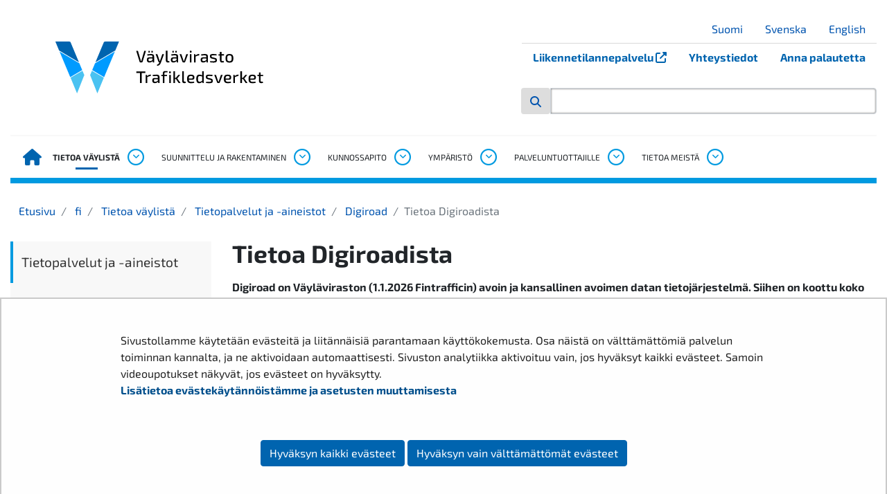

--- FILE ---
content_type: text/html;charset=UTF-8
request_url: https://vayla.fi/tietoa-digiroadista
body_size: 42093
content:
<!doctype html>
<html class="ltr" dir="ltr" lang="fi-FI">
 <head> 
  <link rel="alternate" hreflang="en" href="https://vayla.fi/en/about-digiroad"> 
  <link rel="alternate" hreflang="sv" href="https://vayla.fi/sv/information-om-digiroad"> 
  <link rel="alternate" hreflang="fi" href="https://vayla.fi/tietoa-digiroadista"> 
  <link rel="alternate" hreflang="en" href="https://vayla.fi/en/about-digiroad"> 
  <link rel="alternate" hreflang="sv" href="https://vayla.fi/sv/information-om-digiroad"> 
  <link rel="alternate" hreflang="fi" href="https://vayla.fi/tietoa-digiroadista"> 
  <meta charset="UTF-8"> 
  <meta name="viewport" content="width=device-width, initial-scale=1.0"> 
  <link rel="stylesheet" href="/o/yja-vayla-theme/images/icons/fontawesome/css/all.min.css?browserId=chrome&amp;themeId=yjavaylatheme_WAR_yjavaylatheme&amp;minifierType=css&amp;languageId=fi_FI&amp;t=1768237642000" type="text/css"> 
  <link rel="stylesheet" href="/o/common-ui-resources/css/components/nanogallery/nanogallery.css?browserId=chrome&amp;themeId=yjavaylatheme_WAR_yjavaylatheme&amp;minifierType=css&amp;languageId=fi_FI&amp;t=1768237642000
"> 
  <link rel="stylesheet" href="/o/common-ui-resources/fonts/exo-2/main.css?browserId=chrome&amp;themeId=yjavaylatheme_WAR_yjavaylatheme&amp;minifierType=css&amp;languageId=fi_FI&amp;t=1768237642000
"> 
  <title>Tietoa Digiroadista - Väylävirasto</title> 
  <meta content="text/html; charset=UTF-8" http-equiv="content-type"> 
  <script data-senna-track="permanent" src="/o/frontend-js-svg4everybody-web/index.js" type="text/javascript"></script> 
  <link href="https://vayla.fi/o/yja-vayla-theme/images/favicon.ico" rel="shortcut icon"> 
  <script data-senna-track="permanent" src="/o/frontend-js-jquery-web/jquery/jquery.min.js" type="text/javascript"></script> 
  <script data-senna-track="permanent" src="/o/frontend-js-jquery-web/jquery/init.js" type="text/javascript"></script> 
  <script data-senna-track="permanent" src="/o/frontend-js-jquery-web/jquery/ajax.js" type="text/javascript"></script> 
  <script data-senna-track="permanent" src="/o/frontend-js-jquery-web/jquery/bootstrap.bundle.min.js" type="text/javascript"></script> 
  <script data-senna-track="permanent" src="/o/frontend-js-jquery-web/jquery/collapsible_search.js" type="text/javascript"></script> 
  <script data-senna-track="permanent" src="/o/frontend-js-jquery-web/jquery/fm.js" type="text/javascript"></script> 
  <script data-senna-track="permanent" src="/o/frontend-js-jquery-web/jquery/form.js" type="text/javascript"></script> 
  <script data-senna-track="permanent" src="/o/frontend-js-jquery-web/jquery/popper.min.js" type="text/javascript"></script> 
  <script data-senna-track="permanent" src="/o/frontend-js-jquery-web/jquery/side_navigation.js" type="text/javascript"></script> 
  <link data-senna-track="permanent" href="/o/frontend-theme-font-awesome-web/css/main.css" rel="stylesheet" type="text/css"> 
  <meta property="og:locale" content="fi_FI"> 
  <meta property="og:locale:alternate" content="fi_FI"> 
  <meta property="og:locale:alternate" content="sv_SE"> 
  <meta property="og:locale:alternate" content="en_US"> 
  <meta property="og:locale:alternate" content="se_FI"> 
  <meta property="og:site_name" content="Väylävirasto"> 
  <meta property="og:title" content="Tietoa Digiroadista - Väylävirasto"> 
  <meta property="og:type" content="website"> 
  <meta property="og:url" content="https://vayla.fi/tietoa-digiroadista"> 
  <meta property="og:image" content="https://vayla.fi/documents/25230764/67241678/vaylavirasto_logo-fi_sv_rgb.png/453e80a1-00ab-c347-f9be-42552d247bab?version=1.0&amp;t=1616741478329&amp;imagePreview=1"> 
  <meta property="og:image:secure_url" content="https://vayla.fi/documents/25230764/67241678/vaylavirasto_logo-fi_sv_rgb.png/453e80a1-00ab-c347-f9be-42552d247bab?version=1.0&amp;t=1616741478329&amp;imagePreview=1"> 
  <meta property="og:image:type" content="image/png"> 
  <meta property="og:image:url" content="https://vayla.fi/documents/25230764/67241678/vaylavirasto_logo-fi_sv_rgb.png/453e80a1-00ab-c347-f9be-42552d247bab?version=1.0&amp;t=1616741478329&amp;imagePreview=1"> 
  <meta property="og:image:height" content="1000"> 
  <meta property="og:image:width" content="1200">  
  <link class="lfr-css-file" data-senna-track="temporary" href="https://vayla.fi/o/yja-vayla-theme/css/clay.css?browserId=chrome&amp;themeId=yjavaylatheme_WAR_yjavaylatheme&amp;minifierType=css&amp;languageId=fi_FI&amp;t=1768237642000" id="liferayAUICSS" rel="stylesheet" type="text/css"> 
  <link data-senna-track="temporary" href="/o/frontend-css-web/main.css?browserId=chrome&amp;themeId=yjavaylatheme_WAR_yjavaylatheme&amp;minifierType=css&amp;languageId=fi_FI&amp;t=1699991559480" id="liferayPortalCSS" rel="stylesheet" type="text/css"> 
  <link data-senna-track="temporary" href="/combo?browserId=chrome&amp;minifierType=&amp;themeId=yjavaylatheme_WAR_yjavaylatheme&amp;languageId=fi_FI&amp;com_liferay_journal_content_web_portlet_JournalContentPortlet_INSTANCE_vayla_megamenu_22_0001:%2Fcss%2Fmain.css&amp;com_liferay_product_navigation_product_menu_web_portlet_ProductMenuPortlet:%2Fcss%2Fmain.css&amp;com_liferay_site_navigation_menu_web_portlet_SiteNavigationMenuPortlet_INSTANCE_gjvnE1QbS0NR:%2Fcss%2Fmain.css&amp;fi_yja_language_version_tool_web_portlet_LanguageVersionToolSelectionPortlet_INSTANCE__mobile:%2Fcss%2Fmain.css&amp;t=1768237642000" id="d257bd6d" rel="stylesheet" type="text/css"> 
  <script data-senna-track="temporary" type="text/javascript">
	// <![CDATA[
		var Liferay = Liferay || {};

		Liferay.Browser = {
			acceptsGzip: function() {
				return true;
			},

			

			getMajorVersion: function() {
				return 131.0;
			},

			getRevision: function() {
				return '537.36';
			},
			getVersion: function() {
				return '131.0';
			},

			

			isAir: function() {
				return false;
			},
			isChrome: function() {
				return true;
			},
			isEdge: function() {
				return false;
			},
			isFirefox: function() {
				return false;
			},
			isGecko: function() {
				return true;
			},
			isIe: function() {
				return false;
			},
			isIphone: function() {
				return false;
			},
			isLinux: function() {
				return false;
			},
			isMac: function() {
				return true;
			},
			isMobile: function() {
				return false;
			},
			isMozilla: function() {
				return false;
			},
			isOpera: function() {
				return false;
			},
			isRtf: function() {
				return true;
			},
			isSafari: function() {
				return true;
			},
			isSun: function() {
				return false;
			},
			isWebKit: function() {
				return true;
			},
			isWindows: function() {
				return false;
			}
		};

		Liferay.Data = Liferay.Data || {};

		Liferay.Data.ICONS_INLINE_SVG = true;

		Liferay.Data.NAV_SELECTOR = '#navigation';

		Liferay.Data.NAV_SELECTOR_MOBILE = '#navigationCollapse';

		Liferay.Data.isCustomizationView = function() {
			return false;
		};

		Liferay.Data.notices = [
			

			
		];

		Liferay.PortletKeys = {
			DOCUMENT_LIBRARY: 'com_liferay_document_library_web_portlet_DLPortlet',
			DYNAMIC_DATA_MAPPING: 'com_liferay_dynamic_data_mapping_web_portlet_DDMPortlet',
			ITEM_SELECTOR: 'com_liferay_item_selector_web_portlet_ItemSelectorPortlet'
		};

		Liferay.PropsValues = {
			JAVASCRIPT_SINGLE_PAGE_APPLICATION_TIMEOUT: 0,
			NTLM_AUTH_ENABLED: false,
			UPLOAD_SERVLET_REQUEST_IMPL_MAX_SIZE: 3048576000
		};

		Liferay.ThemeDisplay = {

			

			
				getLayoutId: function() {
					return '2587';
				},

				

				getLayoutRelativeControlPanelURL: function() {
					return '/group/vayla/~/control_panel/manage';
				},

				getLayoutRelativeURL: function() {
					return '/tietoa-digiroadista';
				},
				getLayoutURL: function() {
					return 'https://vayla.fi/tietoa-digiroadista';
				},
				getParentLayoutId: function() {
					return '217';
				},
				isControlPanel: function() {
					return false;
				},
				isPrivateLayout: function() {
					return 'false';
				},
				isVirtualLayout: function() {
					return false;
				},
			

			getBCP47LanguageId: function() {
				return 'fi-FI';
			},
			getCanonicalURL: function() {

				

				return 'https\x3a\x2f\x2fvayla\x2efi\x2ftietoa-digiroadista';
			},
			getCDNBaseURL: function() {
				return 'https://vayla.fi';
			},
			getCDNDynamicResourcesHost: function() {
				return '';
			},
			getCDNHost: function() {
				return '';
			},
			getCompanyGroupId: function() {
				return '10197';
			},
			getCompanyId: function() {
				return '10157';
			},
			getDefaultLanguageId: function() {
				return 'fi_FI';
			},
			getDoAsUserIdEncoded: function() {
				return '';
			},
			getLanguageId: function() {
				return 'fi_FI';
			},
			getParentGroupId: function() {
				return '25230764';
			},
			getPathContext: function() {
				return '';
			},
			getPathImage: function() {
				return '/image';
			},
			getPathJavaScript: function() {
				return '/o/frontend-js-web';
			},
			getPathMain: function() {
				return '/c';
			},
			getPathThemeImages: function() {
				return 'https://vayla.fi/o/yja-vayla-theme/images';
			},
			getPathThemeRoot: function() {
				return '/o/yja-vayla-theme';
			},
			getPlid: function() {
				return '81356996';
			},
			getPortalURL: function() {
				return 'https://vayla.fi';
			},
			getRealUserId: function() {
				return '10161';
			},
			getScopeGroupId: function() {
				return '25230764';
			},
			getScopeGroupIdOrLiveGroupId: function() {
				return '25230764';
			},
			getSessionId: function() {
				return '';
			},
			getSiteAdminURL: function() {
				return 'https://vayla.fi/group/vayla/~/control_panel/manage?p_p_lifecycle=0&p_p_state=maximized&p_p_mode=view';
			},
			getSiteGroupId: function() {
				return '25230764';
			},
			getURLControlPanel: function() {
				return '/group/control_panel?refererPlid=81356996';
			},
			getURLHome: function() {
				return 'https\x3a\x2f\x2fvayla\x2efi\x2f';
			},
			getUserEmailAddress: function() {
				return '';
			},
			getUserId: function() {
				return '10161';
			},
			getUserName: function() {
				return '';
			},
			isAddSessionIdToURL: function() {
				return false;
			},
			isImpersonated: function() {
				return false;
			},
			isSignedIn: function() {
				return false;
			},

			isStagedPortlet: function() {
				
					
						return false;
					
				
			},

			isStateExclusive: function() {
				return false;
			},
			isStateMaximized: function() {
				return false;
			},
			isStatePopUp: function() {
				return false;
			}
		};

		var themeDisplay = Liferay.ThemeDisplay;

		Liferay.AUI = {

			

			getAvailableLangPath: function() {
				return 'available_languages.jsp?browserId=chrome&themeId=yjavaylatheme_WAR_yjavaylatheme&colorSchemeId=01&languageId=fi_FI&t=1768911645304';
			},
			getCombine: function() {
				return false;
			},
			getComboPath: function() {
				return '/combo/?browserId=chrome&minifierType=&languageId=fi_FI&t=1768244729040&';
			},
			getDateFormat: function() {
				return '%d.%m.%Y';
			},
			getEditorCKEditorPath: function() {
				return '/o/frontend-editor-ckeditor-web';
			},
			getFilter: function() {
				var filter = 'raw';

				
					

				return filter;
			},
			getFilterConfig: function() {
				var instance = this;

				var filterConfig = null;

				if (!instance.getCombine()) {
					filterConfig = {
						replaceStr: '.js' + instance.getStaticResourceURLParams(),
						searchExp: '\\.js$'
					};
				}

				return filterConfig;
			},
			getJavaScriptRootPath: function() {
				return '/o/frontend-js-web';
			},
			getLangPath: function() {
				return 'aui_lang.jsp?browserId=chrome&themeId=yjavaylatheme_WAR_yjavaylatheme&colorSchemeId=01&languageId=fi_FI&t=1768244729040';
			},
			getPortletRootPath: function() {
				return '/html/portlet';
			},
			getStaticResourceURLParams: function() {
				return '?browserId=chrome&minifierType=&languageId=fi_FI&t=1768244729040';
			}
		};

		Liferay.authToken = 'cQ7xexWI';

		

		Liferay.currentURL = '\x2ftietoa-digiroadista';
		Liferay.currentURLEncoded = '\x252Ftietoa-digiroadista';
	// ]]>
</script> 
  <script src="/o/js_loader_config?t=1768244715984" type="text/javascript"></script> 
  <script data-senna-track="permanent" src="/o/frontend-js-aui-web/aui/aui/aui.js" type="text/javascript"></script> 
  <script data-senna-track="permanent" src="/o/frontend-js-aui-web/liferay/modules.js" type="text/javascript"></script> 
  <script data-senna-track="permanent" src="/o/frontend-js-aui-web/liferay/aui_sandbox.js" type="text/javascript"></script> 
  <script data-senna-track="permanent" src="/o/frontend-js-aui-web/aui/attribute-base/attribute-base.js" type="text/javascript"></script> 
  <script data-senna-track="permanent" src="/o/frontend-js-aui-web/aui/attribute-complex/attribute-complex.js" type="text/javascript"></script> 
  <script data-senna-track="permanent" src="/o/frontend-js-aui-web/aui/attribute-core/attribute-core.js" type="text/javascript"></script> 
  <script data-senna-track="permanent" src="/o/frontend-js-aui-web/aui/attribute-observable/attribute-observable.js" type="text/javascript"></script> 
  <script data-senna-track="permanent" src="/o/frontend-js-aui-web/aui/attribute-extras/attribute-extras.js" type="text/javascript"></script> 
  <script data-senna-track="permanent" src="/o/frontend-js-aui-web/aui/event-custom-base/event-custom-base.js" type="text/javascript"></script> 
  <script data-senna-track="permanent" src="/o/frontend-js-aui-web/aui/event-custom-complex/event-custom-complex.js" type="text/javascript"></script> 
  <script data-senna-track="permanent" src="/o/frontend-js-aui-web/aui/oop/oop.js" type="text/javascript"></script> 
  <script data-senna-track="permanent" src="/o/frontend-js-aui-web/aui/aui-base-lang/aui-base-lang.js" type="text/javascript"></script> 
  <script data-senna-track="permanent" src="/o/frontend-js-aui-web/liferay/dependency.js" type="text/javascript"></script> 
  <script data-senna-track="permanent" src="/o/frontend-js-aui-web/liferay/util.js" type="text/javascript"></script> 
  <script data-senna-track="permanent" src="/o/frontend-js-web/loader/config.js" type="text/javascript"></script> 
  <script data-senna-track="permanent" src="/o/frontend-js-web/loader/loader.js" type="text/javascript"></script> 
  <script data-senna-track="permanent" src="/o/frontend-js-web/liferay/dom_task_runner.js" type="text/javascript"></script> 
  <script data-senna-track="permanent" src="/o/frontend-js-web/liferay/events.js" type="text/javascript"></script> 
  <script data-senna-track="permanent" src="/o/frontend-js-web/liferay/lazy_load.js" type="text/javascript"></script> 
  <script data-senna-track="permanent" src="/o/frontend-js-web/liferay/liferay.js" type="text/javascript"></script> 
  <script data-senna-track="permanent" src="/o/frontend-js-web/liferay/global.bundle.js" type="text/javascript"></script> 
  <script data-senna-track="permanent" src="/o/frontend-js-web/liferay/portlet.js" type="text/javascript"></script> 
  <script data-senna-track="permanent" src="/o/frontend-js-web/liferay/workflow.js" type="text/javascript"></script> 
  <script data-senna-track="temporary" src="/o/js_bundle_config?t=1768244730817" type="text/javascript"></script> 
  <script data-senna-track="temporary" type="text/javascript">
	// <![CDATA[
		
			
				
		

		

		
	// ]]>
</script> 
  <style>
.yja-modal--dialog {
  position: fixed;
  transform: translateX(-100%);
  padding: .875rem;
  transition: transform .25s linear;
  bottom: 5vw;
  max-width: 75vw;
  width: 20rem;
  border: 4px solid #0064af;
  background: white;
  border-left: 0;
  z-index: 20;
}

.yja-modal--dialog.yja-modal--open {
  box-shadow: -1px 1px 43px -9px rgba(0,0,0,0.52);
  transform: translateX(0);
}

.yja-modal__header {
  position: relative;
  display: flex;
  width: 100%;
}

.yja-modal__header > button.yja-modal__button--close {
  border: 1px solid #0064af;
  font-size: .875rem;
  text-transform: uppercase;
  background: transparent;
  margin-left: auto;
  width: 32px;
  height: 32px;
  line-height: 1;
}

.yja-modal__content {
  position:relative;
  text-align: center;
}
.yja-modal__content > h2 { color: #0064af; }
.yja-modal__content > p { font-size: .875rem; }

/* Use non-bold headings in footer */
.footer h1,
.footer h2,
.footer h3,
.footer h4 {
  font-weight: 500;
}

.darker-highlight {
    background-color: #d54400 !important;
    color: #fff !important;
    border-bottom: 1px solid rgb(241.5771812081, 76.4765100671, 68.4228187919) !important;
}
</style> 
  <meta name="google-site-verification" content="TdFyO_wvlO2NS2YzidKVNdJqU894FmqAZ6rs3j9oYmI"> 
  <!--Snoobi siteanalytics V2.0--> 
   
  <link class="lfr-css-file" data-senna-track="temporary" href="https://vayla.fi/o/yja-vayla-theme/css/main.css?browserId=chrome&amp;themeId=yjavaylatheme_WAR_yjavaylatheme&amp;minifierType=css&amp;languageId=fi_FI&amp;t=1768237642000" id="liferayThemeCSS" rel="stylesheet" type="text/css"> 
  <style data-senna-track="temporary" type="text/css">

		

			

				

					

#p_p_id_com_liferay_journal_content_web_portlet_JournalContentPortlet_INSTANCE_vayla_megamenu_22_0001_ .portlet-content {

}




				

			

		

			

				

					

#p_p_id_com_liferay_journal_content_web_portlet_JournalContentPortlet_INSTANCE_vayla_megamenu_22_0002_ .portlet-content {

}




				

			

		

			

		

			

		

			

		

			

				

					

#p_p_id_com_liferay_journal_content_web_portlet_JournalContentPortlet_INSTANCE_vayla_megamenu_1951_0001_ .portlet-content {

}




				

			

		

			

				

					

#p_p_id_com_liferay_journal_content_web_portlet_JournalContentPortlet_INSTANCE_vayla_megamenu_1951_0002_ .portlet-content {

}




				

			

		

			

				

					

#p_p_id_com_liferay_journal_content_web_portlet_JournalContentPortlet_INSTANCE_vayla_megamenu_23_0001_ .portlet-content {

}




				

			

		

			

				

					

#p_p_id_com_liferay_journal_content_web_portlet_JournalContentPortlet_INSTANCE_vayla_megamenu_20_0002_ .portlet-content {

}




				

			

		

			

				

					

#p_p_id_com_liferay_journal_content_web_portlet_JournalContentPortlet_INSTANCE_vayla_megamenu_20_0001_ .portlet-content {

}




				

			

		

			

				

					

#p_p_id_com_liferay_journal_content_web_portlet_JournalContentPortlet_INSTANCE_vayla_megamenu_23_0002_ .portlet-content {

}




				

			

		

			

		

			

		

			

				

					

#p_p_id_com_liferay_site_navigation_breadcrumb_web_portlet_SiteNavigationBreadcrumbPortlet_ .portlet-content {

}




				

			

		

			

		

			

		

			

		

			

				

					

#p_p_id_com_liferay_journal_content_web_portlet_JournalContentPortlet_INSTANCE_vayla_megamenu_1949_0001_ .portlet-content {

}




				

			

		

			

		

			

				

					

#p_p_id_com_liferay_journal_content_web_portlet_JournalContentPortlet_INSTANCE_vayla_megamenu_1949_0002_ .portlet-content {

}




				

			

		

			

		

			

		

			

		

			

		

			

		

			

		

	</style> 
  <style>
/* Publication Theme Mobile navigation */
.yja-publication .yja-mobile-navigation { display: none; }
/* YJAOM-815 */
.top-frame .has-control-menu.controls-visible .portlet-asset-publisher .portlet-topper{
    z-index: 3;
}

/* YJAY-3881  */
.chrome .input-group .btn:focus, .chrome .input-group .form-control:focus {
    z-index: inherit;
}

/* SD-30779 */ 
*[lang="ar_SA"], *[lang="ar-SA"], *[lang="ar-SA"] *{ direction: rtl !important; }


/* YJALR71-2924 */
.controls-visible.signed-in .portlet-column-content.empty {min-height: 50px;margin-bottom: 10px;border: 1px dashed #d1d1d1;}

/* YJAVNK-1622 */
.has-control-menu .lfr-add-panel.open-admin-panel.sidenav-menu-slider{
    width: 500px !important;
}
.has-control-menu .lfr-admin-panel.sidenav-menu-slider .product-menu{
    width: 500px !important;
} 

</style> 
  <script>
    /* YJAY-1778 */
    (function () {
        window.YjaSearcher = window.YjaSearcher || {};
        window.YjaSearcher.encodeInput = window.YjaSearcher.encodeInput || function (userInput) {
            return encodeURIComponent(userInput).trim()
                .replace(/%2[f|F]/g, '/')
                .replace(/%5[c|C]/g, '%20')
                .replace(",", "%2C")
                .replace("\"", "%22")
                .replace("!", "%21")
                .replace("&", "%26")
                .replace("'", "%27")
                .replace('(', '%28')
                .replace(')', '%29');
        };

        window.YjaSearcher.readInput = window.YjaSearcher.readInput || function (input) {
            input = input || '';
            if (('' + input).trim().indexOf('#') < 0) {
                input = '#' + input;
            }
            var keywords = $(input).val();
            keywords = window.YjaSearcher.encodeInput(keywords);
            return keywords;
        };

        window.YjaSearcher.submitSearchForm = window.YjaSearcher.submitSearchForm || function (input) {
            var keywords = window.YjaSearcher.readInput(input);
            var formSearchUrl = window.YjaSearcher.formSearchUrl;
            if (formSearchUrl && keywords) {
                document.location.href = formSearchUrl + "?q=" + keywords;
            }
        };
    })();
</script> 
  <style data-senna-track="temporary" type="text/css">
</style> 
  <link data-senna-track="permanent" href="https://vayla.fi/combo?browserId=chrome&amp;minifierType=css&amp;languageId=fi_FI&amp;t=1768244703914&amp;/o/yja-common-ui-theme-contributor/css/yja-common-ui.css" rel="stylesheet" type="text/css"> 
  <script data-senna-track="permanent" src="https://vayla.fi/o/yja-common-ui-theme-contributor/js/yja-common-ui.js?browserId=chrome&amp;languageId=fi_FI&amp;t=1768244703914" type="text/javascript"></script> 
  <script type="text/javascript">
// <![CDATA[
Liferay.on(
	'ddmFieldBlur', function(event) {
		if (window.Analytics) {
			Analytics.send(
				'fieldBlurred',
				'Form',
				{
					fieldName: event.fieldName,
					focusDuration: event.focusDuration,
					formId: event.formId,
					formPageTitle: event.formPageTitle,
					page: event.page,
					title: event.title
				}
			);
		}
	}
);

Liferay.on(
	'ddmFieldFocus', function(event) {
		if (window.Analytics) {
			Analytics.send(
				'fieldFocused',
				'Form',
				{
					fieldName: event.fieldName,
					formId: event.formId,
					formPageTitle: event.formPageTitle,
					page: event.page,
					title: event.title
				}
			);
		}
	}
);

Liferay.on(
	'ddmFormPageShow', function(event) {
		if (window.Analytics) {
			Analytics.send(
				'pageViewed',
				'Form',
				{
					formId: event.formId,
					formPageTitle: event.formPageTitle,
					page: event.page,
					title: event.title
				}
			);
		}
	}
);

Liferay.on(
	'ddmFormSubmit', function(event) {
		if (window.Analytics) {
			Analytics.send(
				'formSubmitted',
				'Form',
				{
					formId: event.formId
				}
			);
		}
	}
);

Liferay.on(
	'ddmFormView', function(event) {
		if (window.Analytics) {
			Analytics.send(
				'formViewed',
				'Form',
				{
					formId: event.formId,
					title: event.title
				}
			);
		}
	}
);
// ]]>
</script> 
  <script data-senna-track="temporary" type="text/javascript">
	if (window.Analytics) {
		window._com_liferay_document_library_analytics_isViewFileEntry = false;
	}
</script> 
  <link rel="apple-touch-icon" href="https://vayla.fi/o/yja-vayla-theme/images/apple-touch-icon.png?browserId=chrome&amp;languageId=fi_FI&amp;t=1768237642000"> 
  <link rel="apple-touch-icon" sizes="180x180" href="https://vayla.fi/o/yja-vayla-theme/images/apple-touch-icon.png?browserId=chrome&amp;languageId=fi_FI&amp;t=1768237642000"> 
  <link rel="icon" type="image/png" sizes="32x32" href="https://vayla.fi/o/yja-vayla-theme/images/favicon-32x32.png?browserId=chrome&amp;languageId=fi_FI&amp;t=1768237642000"> 
  <link rel="icon" type="image/png" sizes="16x16" href="https://vayla.fi/o/yja-vayla-theme/images/favicon-16x16.png?browserId=chrome&amp;languageId=fi_FI&amp;t=1768237642000"> 
  <link rel="manifest" href="https://vayla.fi/o/yja-vayla-theme/images/manifest.json?browserId=chrome&amp;languageId=fi_FI&amp;t=1768237642000"> 
  <meta name="msapplication-TileColor" content="#da532c"> 
  <meta name="theme-color" content="#ffffff"> 
  <meta name="twitter:card" content="summary"> 
  <meta name="twitter:title" content="Tietoa Digiroadista - Väylävirasto"> 
  <meta name="twitter:site" content="@vaylafi"> 
  <link rel="stylesheet" type="text/css" href="/o/yja-cookie-consent-web/css/main.css?browserId=chrome&amp;themeId=yjavaylatheme_WAR_yjavaylatheme&amp;minifierType=css&amp;languageId=fi_FI&amp;t=1768237642000"> 
 </head> 
 <body class="chrome controls-visible default yui3-skin-sam signed-out public-page site"> 
  <a href="#main-content" id="skip-to-content">Hyppää sisältöön</a> 
  <script>var YjaSearcher = YjaSearcher || {};
YjaSearcher.formSearchUrl = '/haku';</script> 
  <div class=""> 
   <div class="header-wrapper container mb-3"> 
    <header class="header"> 
     <div class="header--mobile"> 
      <div class="mobile-header"> 
       <div class="mobile-section"> 
        <div class="mobile-header__logo__alt"> 
        </div> 
        <div class="mobile-header__logo"> 
         <img class="mobile-header__logo__img" src="https://vayla.fi/o/yja-vayla-theme/images/logos/vaylavirasto_fi_sv_rgb.svg?browserId=chrome&amp;languageId=fi_FI&amp;t=1768237642000" alt="Väylävirasto logo"> 
        </div> 
        <div class="mobile-toggler"> 
         <a href="" class="mobile-toggler__search mobile-toggler__btn btn"> <span class="mobile-toggler__icon fas fa-search"></span> </a> 
         <button class="navbar-toggler" id="js-navbar-toggler" type="button" data-toggle="collapse" data-target="#js-mobile-nav" aria-controls="js-mobile-nav" aria-expanded="false" aria-label="Avaa/Sulje valikko"> <span class="mobile-toggler__symbol" id="js-mobile-nav-open"> <span class="mobile-toggler__icon fas fa-bars"></span> <span class="sr-only">Avaa valikko</span> </span> </button> 
        </div> 
       </div> 
      </div> 
      <nav class="mobile-nav collapse navbar-collapse" id="js-mobile-nav" aria-label="Mobiili navigaatio"> 
       <div class="mobile-nav__lang"> 
        <span class="mobile-toggler__icon fas fa-globe"></span> 
        <div class="portlet-boundary portlet-boundary_fi_yja_language_version_tool_web_portlet_LanguageVersionToolSelectionPortlet_  portlet-static portlet-static-end portlet-barebone language-version-selection-portlet " id="p_p_id_fi_yja_language_version_tool_web_portlet_LanguageVersionToolSelectionPortlet_INSTANCE__mobile_"> 
         <span id="p_fi_yja_language_version_tool_web_portlet_LanguageVersionToolSelectionPortlet_INSTANCE__mobile"></span> 
         <section class="portlet" id="portlet_fi_yja_language_version_tool_web_portlet_LanguageVersionToolSelectionPortlet_INSTANCE__mobile"> 
          <div class="portlet-content"> 
           <div class="autofit-float autofit-row portlet-header"> 
            <div class="autofit-col autofit-col-end"> 
             <div class="autofit-section"> 
             </div> 
            </div> 
           </div> 
           <div class=" portlet-content-container"> 
            <div class="portlet-body"> 
             <ul aria-label="Valitse sivustolla käytettävä kieli" class="fi" id="languageSelectionMenu"> 
              <li class="fi" lang="fi"><a href="https://vayla.fi/tietoa-digiroadista"><span class="sr-only">Valitse kieli</span> Suomi</a></li> 
              <li class="sv" lang="sv"><a href="https://vayla.fi/sv/information-om-digiroad"><span class="sr-only">Välj språket</span> Svenska</a></li> 
              <li class="en" lang="en"><a href="https://vayla.fi/en/about-digiroad"><span class="sr-only">Select language</span> English</a></li> 
             </ul> 
             <div class="yja-metacontent" hidden> 
             </div> 
             <div class="yja-metacontent" hidden> 
             </div> 
             <div class="yja-metacontent" hidden> 
             </div> 
            </div> 
           </div> 
          </div> 
         </section> 
        </div> 
       </div> 
       <div class="vayla_header_0001"></div> 
       <ul class="mobile-nav__list" id="js-mobile-nav-list"> 
        <li class="mobile-nav__list__item selected current" aria-current="page"> 
         <div class="mobile-nav__list__item__links"> 
          <a href="https://vayla.fi/vaylista" aria-haspopup="true" aria-current="page"> Tietoa väylistä </a> 
          <button data-toggle="collapse" data-target="#js-mainnav-child-0" aria-expanded="false" aria-controls="js-sidenav-child-0" data-parent="#js-mobile-nav" aria-label="Avaa alavalikko, Tietoa väylistä"> <span class="mobile-nav__list__item__icon fa-stack fa-2x"> <span class="far fa-circle fa-stack-2x"></span> <span class="fas fa-angle-down fa-stack-1x"></span> </span> </button> 
         </div> 
         <ul class="mobile-nav__list__children collapse show" id="js-mainnav-child-0"> 
          <li class=" has-children"><a id="mobile-nav-37" class="mobile-nav__list__children__item nav-link" href="https://vayla.fi/vaylista/tieverkko"> Tieverkko </a> <button class="lfr-nav-child-toggle" data-toggle="collapse" data-target="#mobile-nav-toggle-37" aria-expanded="false" aria-controls="mobile-toggle-37" aria-label="Avaa alavalikko, Tieverkko"> <span class="sidenav__list__item__symbol fas fa-angle-down"></span> </button> 
           <ul id="mobile-nav-toggle-37" class="collapse"> 
            <li class=" has-children"><a class="mobile-nav__list__children__item nav-link" href="https://vayla.fi/vaylista/tieverkko/turvallisuus"> Turvallisuus tieliikenteessä </a> <button class="lfr-nav-child-toggle" data-toggle="collapse" data-target="#mobile-nav-toggle-133" aria-expanded="false" aria-controls="mobile-toggle-133" aria-label="Avaa alavalikko, Turvallisuus tieliikenteessä"> <span class="sidenav__list__item__symbol fas fa-angle-down"></span> </button> 
             <ul id="mobile-nav-toggle-133" class="collapse"> 
              <li class=" has-children"><a class="mobile-nav__list__children__item nav-link" href="https://vayla.fi/tienpidon-turvallisuuskertomus-2023"> Tienpidon turvallisuuskertomus 2023 </a> <button class="lfr-nav-child-toggle" data-toggle="collapse" data-target="#mobile-nav-toggle-3356" aria-expanded="false" aria-controls="mobile-toggle-3356" aria-label="Avaa alavalikko, Tienpidon turvallisuuskertomus 2023"> <span class="sidenav__list__item__symbol fas fa-angle-down"></span> </button> 
               <ul id="mobile-nav-toggle-3356" class="collapse"> 
                <li class=""><a class="mobile-nav__list__children__item nav-link" href="https://vayla.fi/tienpidon-turvallisuuskertomus-2023/toimintaymparisto-ja-organisaatio"> Toimintaympäristö ja organisaatio </a></li> 
                <li class=""><a class="mobile-nav__list__children__item nav-link" href="https://vayla.fi/tienpidon-turvallisuuskertomus-2023/liikenneturvallisuustilanne-ja-tavoitteet"> Liikenneturvallisuustilanne ja -tavoitteet </a></li> 
                <li class=""><a class="mobile-nav__list__children__item nav-link" href="https://vayla.fi/tienpidon-turvallisuuskertomus-2023/muut-turvallisuuskokonaisuudet"> Muut turvallisuuskokonaisuudet </a></li> 
                <li class=""><a class="mobile-nav__list__children__item nav-link" href="https://vayla.fi/tienpidon-turvallisuuskertomus-2023/osaaminen-ja-koulutus"> Osaaminen ja koulutus </a></li> 
                <li class=""><a class="mobile-nav__list__children__item nav-link" href="https://vayla.fi/tienpidon-turvallisuuskertomus-2023/riskienhallinta"> Riskienhallinta </a></li> 
                <li class=""><a class="mobile-nav__list__children__item nav-link" href="https://vayla.fi/tienpidon-turvallisuuskertomus-2023/ulkopuolisten-tahojen-valvonta-suositukset-ja-esitykset"> Ulkopuolisten tahojen valvonta, suositukset ja esitykset </a></li> 
                <li class=""><a class="mobile-nav__list__children__item nav-link" href="https://vayla.fi/tienpidon-turvallisuuskertomus-2023/yhteenveto"> Yhteenveto </a></li> 
                <li class=""><a class="mobile-nav__list__children__item nav-link" href="https://vayla.fi/tienpidon-turvallisuuskertomus-2023/lahteet"> Lähteet </a></li> 
               </ul></li> 
              <li class=" has-children"><a class="mobile-nav__list__children__item nav-link" href="https://vayla.fi/tienpidon-turvallisuuskertomus-2024"> Tienpidon turvallisuuskertomus 2024 </a> <button class="lfr-nav-child-toggle" data-toggle="collapse" data-target="#mobile-nav-toggle-3682" aria-expanded="false" aria-controls="mobile-toggle-3682" aria-label="Avaa alavalikko, Tienpidon turvallisuuskertomus 2024"> <span class="sidenav__list__item__symbol fas fa-angle-down"></span> </button> 
               <ul id="mobile-nav-toggle-3682" class="collapse"> 
                <li class=""><a class="mobile-nav__list__children__item nav-link" href="https://vayla.fi/tienpidon-turvallisuuskertomus-2024/toimintaymparisto-ja-organisaatio"> Toimintaympäristö ja organisaatio </a></li> 
                <li class=""><a class="mobile-nav__list__children__item nav-link" href="https://vayla.fi/tienpidon-turvallisuuskertomus-2024/liikenneturvallisuustilanne-ja-tavoitteet"> Liikenneturvallisuustilanne ja -tavoitteet </a></li> 
                <li class=""><a class="mobile-nav__list__children__item nav-link" href="https://vayla.fi/tienpidon-turvallisuuskertomus-2024/muut-turvallisuuskokonaisuudet"> Muut turvallisuuskokonaisuudet </a></li> 
                <li class=""><a class="mobile-nav__list__children__item nav-link" href="https://vayla.fi/tienpidon-turvallisuuskertomus-2024/osaaminen-ja-koulutus"> Osaaminen ja koulutus </a></li> 
                <li class=""><a class="mobile-nav__list__children__item nav-link" href="https://vayla.fi/tienpidon-turvallisuuskertomus-2024/riskienhallinta"> Riskienhallinta </a></li> 
                <li class=""><a class="mobile-nav__list__children__item nav-link" href="https://vayla.fi/tienpidon-turvallisuuskertomus-2024/ulkopuolisten-tahojen-valvonta-suositukset-ja-esitykset"> Ulkopuolisten tahojen valvonta, suositukset ja esitykset </a></li> 
                <li class=""><a class="mobile-nav__list__children__item nav-link" href="https://vayla.fi/tienpidon-turvallisuuskertomus-2024/yhteenveto"> Yhteenveto </a></li> 
                <li class=""><a class="mobile-nav__list__children__item nav-link" href="https://vayla.fi/tienpidon-turvallisuuskertomus-2024/lahteet"> Lähteet </a></li> 
               </ul></li> 
              <li class=""><a class="mobile-nav__list__children__item nav-link" href="https://vayla.fi/vaylista/tieverkko/turvallisuus/tunneliturvallisuus"> Tunneliturvallisuus </a></li> 
              <li class=""><a class="mobile-nav__list__children__item nav-link" href="https://vayla.fi/vaylista/tieverkko/turvallisuus/turvallisesti-tietyomaan-lahistolla"> Turvallisesti tietyömaan lähistöllä </a></li> 
              <li class=""><a class="mobile-nav__list__children__item nav-link" href="https://vayla.fi/vaylista/tieverkko/turvallisuus/saattoautot"> Tietyömaiden ohittaminen ja saattoautot </a></li> 
              <li class=""><a class="mobile-nav__list__children__item nav-link" href="https://vayla.fi/vaylista/tieverkko/turvallisuus/vaalimainonta"> Vaalimainonta teiden varsilla </a></li> 
              <li class=""><a class="mobile-nav__list__children__item nav-link" href="https://vayla.fi/vaylista/tieverkko/turvallisuus/nopeusrajoitusohjeen-paivitys"> Nopeusrajoitusohjeen päivitys </a></li> 
             </ul></li> 
            <li class=""><a class="mobile-nav__list__children__item nav-link" href="https://vayla.fi/vaylista/tieverkko/tiemerkinnat"> Tiemerkinnät </a></li> 
            <li class=""><a class="mobile-nav__list__children__item nav-link" href="https://vayla.fi/vaylista/tieverkko/liikennevalo-opastimet"> Liikennevalo-opastimet </a></li> 
           </ul></li> 
          <li class=" has-children"><a id="mobile-nav-38" class="mobile-nav__list__children__item nav-link" href="https://vayla.fi/vaylista/rataverkko"> Rataverkko </a> <button class="lfr-nav-child-toggle" data-toggle="collapse" data-target="#mobile-nav-toggle-38" aria-expanded="false" aria-controls="mobile-toggle-38" aria-label="Avaa alavalikko, Rataverkko"> <span class="sidenav__list__item__symbol fas fa-angle-down"></span> </button> 
           <ul id="mobile-nav-toggle-38" class="collapse"> 
            <li class=" has-children"><a class="mobile-nav__list__children__item nav-link" href="https://vayla.fi/vaylista/rataverkko/turvallisuus"> Turvallisuus rautatieliikenteessä </a> <button class="lfr-nav-child-toggle" data-toggle="collapse" data-target="#mobile-nav-toggle-141" aria-expanded="false" aria-controls="mobile-toggle-141" aria-label="Avaa alavalikko, Turvallisuus rautatieliikenteessä"> <span class="sidenav__list__item__symbol fas fa-angle-down"></span> </button> 
             <ul id="mobile-nav-toggle-141" class="collapse"> 
              <li class=" has-children"><a class="mobile-nav__list__children__item nav-link" href="https://vayla.fi/vaylista/rataverkko/turvallisuus/miksi-rautatiella-ei-saa-liikkua"> Miksi rautatiellä ei saa liikkua? </a> <button class="lfr-nav-child-toggle" data-toggle="collapse" data-target="#mobile-nav-toggle-175" aria-expanded="false" aria-controls="mobile-toggle-175" aria-label="Avaa alavalikko, Miksi rautatiellä ei saa liikkua?"> <span class="sidenav__list__item__symbol fas fa-angle-down"></span> </button> 
               <ul id="mobile-nav-toggle-175" class="collapse"> 
                <li class=" has-children"><a class="mobile-nav__list__children__item nav-link" href="https://vayla.fi/vaylista/rataverkko/turvallisuus/miksi-rautatiella-ei-saa-liikkua/kasvattajille"> Kasvattajille </a> <button class="lfr-nav-child-toggle" data-toggle="collapse" data-target="#mobile-nav-toggle-2829" aria-expanded="false" aria-controls="mobile-toggle-2829" aria-label="Avaa alavalikko, Kasvattajille"> <span class="sidenav__list__item__symbol fas fa-angle-down"></span> </button> 
                 <ul id="mobile-nav-toggle-2829" class="collapse"> 
                  <li class=""><a class="mobile-nav__list__children__item nav-link" href="https://vayla.fi/vaylista/rataverkko/turvallisuus/miksi-rautatiella-ei-saa-liikkua/kasvattajille/kysymyksia-ja-vastauksia"> Kysymyksiä ja vastauksia </a></li> 
                 </ul></li> 
               </ul></li> 
              <li class=""><a class="mobile-nav__list__children__item nav-link" href="https://vayla.fi/vaylista/rataverkko/turvallisuus/turvallisesti-ratatyomaan-lahistolla"> Turvallisesti ratatyömaan lähistöllä </a></li> 
             </ul></li> 
            <li class=" has-children"><a class="mobile-nav__list__children__item nav-link" href="https://vayla.fi/vaylista/rataverkko/tasoristeykset"> Tasoristeykset </a> <button class="lfr-nav-child-toggle" data-toggle="collapse" data-target="#mobile-nav-toggle-142" aria-expanded="false" aria-controls="mobile-toggle-142" aria-label="Avaa alavalikko, Tasoristeykset"> <span class="sidenav__list__item__symbol fas fa-angle-down"></span> </button> 
             <ul id="mobile-nav-toggle-142" class="collapse"> 
              <li class=" has-children"><a class="mobile-nav__list__children__item nav-link" href="https://vayla.fi/vaylista/rataverkko/tasoristeykset/tasoristeysturvallisuus"> Tasoristeysturvallisuus </a> <button class="lfr-nav-child-toggle" data-toggle="collapse" data-target="#mobile-nav-toggle-282" aria-expanded="false" aria-controls="mobile-toggle-282" aria-label="Avaa alavalikko, Tasoristeysturvallisuus"> <span class="sidenav__list__item__symbol fas fa-angle-down"></span> </button> 
               <ul id="mobile-nav-toggle-282" class="collapse"> 
                <li class=""><a class="mobile-nav__list__children__item nav-link" href="https://vayla.fi/vaylista/rataverkko/tasoristeykset/tasoristeysturvallisuus/koulutusmateriaalit"> Koulutusmateriaalit </a></li> 
               </ul></li> 
              <li class=""><a class="mobile-nav__list__children__item nav-link" href="https://vayla.fi/vaylista/rataverkko/tasoristeykset/tasoristeysten-poistaminen"> Tasoristeysten poistaminen </a></li> 
              <li class=""><a class="mobile-nav__list__children__item nav-link" href="https://vayla.fi/vaylista/rataverkko/tasoristeykset/tasoristeysohjelma"> Tasoristeysohjelma </a></li> 
              <li class=""><a class="mobile-nav__list__children__item nav-link" href="https://vayla.fi/vaylista/rataverkko/tasoristeykset/tasoristeyspalvelu"> Tasoristeykset kartalla </a></li> 
              <li class=""><a class="mobile-nav__list__children__item nav-link" href="https://vayla.fi/vaylista/rataverkko/tasoristeykset/usein-kysytyt-kysymykset"> Usein kysytyt kysymykset </a></li> 
             </ul></li> 
            <li class=""><a class="mobile-nav__list__children__item nav-link" href="https://vayla.fi/vaylista/rataverkko/rautatien-suoja-alue"> Rautatien suoja-alue </a></li> 
            <li class=""><a class="mobile-nav__list__children__item nav-link" href="https://vayla.fi/vaylista/rataverkko/yksityisraiteet"> Yksityisraiteet </a></li> 
            <li class=""><a class="mobile-nav__list__children__item nav-link" href="https://vayla.fi/vaylista/rataverkko/matkustajainformaatio"> Matkustajainformaatio </a></li> 
            <li class=""><a class="mobile-nav__list__children__item nav-link" href="https://vayla.fi/vaylista/rataverkko/vahaliikenteiset-radat"> Vähäliikenteiset radat </a></li> 
           </ul></li> 
          <li class=" has-children"><a id="mobile-nav-39" class="mobile-nav__list__children__item nav-link" href="https://vayla.fi/vaylista/vesivaylat"> Vesiväylät </a> <button class="lfr-nav-child-toggle" data-toggle="collapse" data-target="#mobile-nav-toggle-39" aria-expanded="false" aria-controls="mobile-toggle-39" aria-label="Avaa alavalikko, Vesiväylät"> <span class="sidenav__list__item__symbol fas fa-angle-down"></span> </button> 
           <ul id="mobile-nav-toggle-39" class="collapse"> 
            <li class=" has-children"><a class="mobile-nav__list__children__item nav-link" href="https://vayla.fi/vaylista/vesivaylat/kanavat"> Kanavat ja sillat </a> <button class="lfr-nav-child-toggle" data-toggle="collapse" data-target="#mobile-nav-toggle-147" aria-expanded="false" aria-controls="mobile-toggle-147" aria-label="Avaa alavalikko, Kanavat ja sillat"> <span class="sidenav__list__item__symbol fas fa-angle-down"></span> </button> 
             <ul id="mobile-nav-toggle-147" class="collapse"> 
              <li class=" has-children"><a class="mobile-nav__list__children__item nav-link" href="https://vayla.fi/vaylista/vesivaylat/kanavat/saimaan-kanava"> Saimaan kanava </a> <button class="lfr-nav-child-toggle" data-toggle="collapse" data-target="#mobile-nav-toggle-626" aria-expanded="false" aria-controls="mobile-toggle-626" aria-label="Avaa alavalikko, Saimaan kanava"> <span class="sidenav__list__item__symbol fas fa-angle-down"></span> </button> 
               <ul id="mobile-nav-toggle-626" class="collapse"> 
                <li class=""><a class="mobile-nav__list__children__item nav-link" href="https://vayla.fi/vaylista/vesivaylat/kanavat/saimaan-kanava/kauttakulkuohjeet"> Saimaan kanavan kauttakulkuohjeet </a></li> 
                <li class=""><a class="mobile-nav__list__children__item nav-link" href="https://vayla.fi/vaylista/vesivaylat/kanavat/saimaan-kanava/liikennointi-saimaan-kanavassa"> Liikennöinti Saimaan kanavassa </a></li> 
                <li class=""><a class="mobile-nav__list__children__item nav-link" href="https://vayla.fi/vaylista/vesivaylat/kanavat/saimaan-kanava/luotsaus"> Luotsaus Saimaan kanavalla ja Saimaalla </a></li> 
               </ul></li> 
              <li class=""><a class="mobile-nav__list__children__item nav-link" href="https://vayla.fi/vaylista/vesivaylat/kanavat/aukioloajat"> Kanavien ja siltojen aukioloajat </a></li> 
              <li class=""><a class="mobile-nav__list__children__item nav-link" href="https://vayla.fi/vaylista/vesivaylat/kanavat/taipaleen-kanava"> Taipaleen kanava </a></li> 
              <li class=""><a class="mobile-nav__list__children__item nav-link" href="https://vayla.fi/vaylista/vesivaylat/kanavat/konnuksen-kanava"> Konnuksen kanava </a></li> 
              <li class=""><a class="mobile-nav__list__children__item nav-link" href="https://vayla.fi/vaylista/vesivaylat/kanavat/ahkiolahden-kanava"> Ahkiolahden kanava </a></li> 
              <li class=""><a class="mobile-nav__list__children__item nav-link" href="https://vayla.fi/vaylista/vesivaylat/kanavat/nerkoon-kanava"> Nerkoon kanava </a></li> 
              <li class=""><a class="mobile-nav__list__children__item nav-link" href="https://vayla.fi/vaylista/vesivaylat/kanavat/lastukosken-kanava"> Lastukosken kanava </a></li> 
              <li class=""><a class="mobile-nav__list__children__item nav-link" href="https://vayla.fi/vaylista/vesivaylat/kanavat/juankosken-kanava"> Juankosken kanava </a></li> 
              <li class=""><a class="mobile-nav__list__children__item nav-link" href="https://vayla.fi/vaylista/vesivaylat/kanavat/karjalankosken-kanava"> Karjalankosken kanava </a></li> 
              <li class=""><a class="mobile-nav__list__children__item nav-link" href="https://vayla.fi/vaylista/vesivaylat/kanavat/pilpan-kanava"> Pilpan kanava </a></li> 
              <li class=""><a class="mobile-nav__list__children__item nav-link" href="https://vayla.fi/vaylista/vesivaylat/kanavat/vihovuonteen-kanava"> Vihovuonteen kanava </a></li> 
              <li class=""><a class="mobile-nav__list__children__item nav-link" href="https://vayla.fi/vaylista/vesivaylat/kanavat/kerman-kanava"> Kerman kanava </a></li> 
              <li class=""><a class="mobile-nav__list__children__item nav-link" href="https://vayla.fi/vaylista/vesivaylat/kanavat/karvion-kanava"> Karvion kanava </a></li> 
              <li class=""><a class="mobile-nav__list__children__item nav-link" href="https://vayla.fi/vaylista/vesivaylat/kanavat/varistaipaleen-kanava"> Varistaipaleen kanava </a></li> 
              <li class=""><a class="mobile-nav__list__children__item nav-link" href="https://vayla.fi/vaylista/vesivaylat/kanavat/taivallahden-kanava"> Taivallahden kanava </a></li> 
              <li class=""><a class="mobile-nav__list__children__item nav-link" href="https://vayla.fi/vaylista/vesivaylat/kanavat/joensuun-kanava"> Joensuun kanava </a></li> 
              <li class=""><a class="mobile-nav__list__children__item nav-link" href="https://vayla.fi/vaylista/vesivaylat/kanavat/kuurnan-kanava"> Kuurnan kanava </a></li> 
              <li class=""><a class="mobile-nav__list__children__item nav-link" href="https://vayla.fi/vaylista/vesivaylat/kanavat/kaltimon-kanava"> Kaltimon kanava </a></li> 
              <li class=""><a class="mobile-nav__list__children__item nav-link" href="https://vayla.fi/vaylista/vesivaylat/kanavat/vaajakoski"> Keiteleen kanava: Vaajakosken kanava </a></li> 
              <li class=""><a class="mobile-nav__list__children__item nav-link" href="https://vayla.fi/vaylista/vesivaylat/kanavat/kuhankoski"> Keiteleen kanava: Kuhankosken kanava </a></li> 
              <li class=""><a class="mobile-nav__list__children__item nav-link" href="https://vayla.fi/vaylista/vesivaylat/kanavat/kuusa"> Keiteleen kanava: Kuusan kanava </a></li> 
              <li class=""><a class="mobile-nav__list__children__item nav-link" href="https://vayla.fi/vaylista/vesivaylat/kanavat/kapeenkoski"> Keiteleen kanava: Kapeenkosken kanava </a></li> 
              <li class=""><a class="mobile-nav__list__children__item nav-link" href="https://vayla.fi/vaylista/vesivaylat/kanavat/paatela"> Keiteleen kanava: Paatelan kanava </a></li> 
              <li class=""><a class="mobile-nav__list__children__item nav-link" href="https://vayla.fi/vaylista/vesivaylat/kanavat/kalkkisten-kanava"> Kalkkisten kanava </a></li> 
              <li class=""><a class="mobile-nav__list__children__item nav-link" href="https://vayla.fi/vaylista/vesivaylat/kanavat/vaaksyn-kanava"> Vääksyn kanava </a></li> 
              <li class=""><a class="mobile-nav__list__children__item nav-link" href="https://vayla.fi/vaylista/vesivaylat/kanavat/neiturin-kanava"> Neiturin kanava </a></li> 
              <li class=""><a class="mobile-nav__list__children__item nav-link" href="https://vayla.fi/vaylista/vesivaylat/kanavat/kiesiman-kanava"> Kiesimän kanava </a></li> 
              <li class=""><a class="mobile-nav__list__children__item nav-link" href="https://vayla.fi/vaylista/vesivaylat/kanavat/kerkonkosken-kanava"> Kerkonkosken kanava </a></li> 
              <li class=""><a class="mobile-nav__list__children__item nav-link" href="https://vayla.fi/vaylista/vesivaylat/kanavat/kolun-kanava"> Kolun kanava </a></li> 
              <li class=""><a class="mobile-nav__list__children__item nav-link" href="https://vayla.fi/vaylista/vesivaylat/kanavat/lempaalan-kanava"> Lempäälän kanava </a></li> 
              <li class=""><a class="mobile-nav__list__children__item nav-link" href="https://vayla.fi/vaylista/vesivaylat/kanavat/valkeakosken-kanava"> Valkeakosken kanava </a></li> 
              <li class=""><a class="mobile-nav__list__children__item nav-link" href="https://vayla.fi/vaylista/vesivaylat/kanavat/muroleen-kanava"> Muroleen kanava </a></li> 
              <li class=""><a class="mobile-nav__list__children__item nav-link" href="https://vayla.fi/vaylista/vesivaylat/kanavat/herraskosken-kanava"> Herraskosken kanava </a></li> 
             </ul></li> 
            <li class=""><a class="mobile-nav__list__children__item nav-link" href="https://vayla.fi/vaylista/vesivaylat/palaute-ja-ilmoitukset"> Palaute ja ilmoitukset </a></li> 
            <li class=""><a class="mobile-nav__list__children__item nav-link" href="https://vayla.fi/vaylista/vesivaylat/turvallisuus"> Turvallisuus vesiväylillä </a></li> 
            <li class=" has-children"><a class="mobile-nav__list__children__item nav-link" href="https://vayla.fi/vaylista/vesivaylat/turvalaitteet"> Merenkulun turvalaitteet </a> <button class="lfr-nav-child-toggle" data-toggle="collapse" data-target="#mobile-nav-toggle-150" aria-expanded="false" aria-controls="mobile-toggle-150" aria-label="Avaa alavalikko, Merenkulun turvalaitteet"> <span class="sidenav__list__item__symbol fas fa-angle-down"></span> </button> 
             <ul id="mobile-nav-toggle-150" class="collapse"> 
              <li class=""><a class="mobile-nav__list__children__item nav-link" href="https://vayla.fi/vaylista/vesivaylat/turvalaitteet/kayttokuvaukset"> Käyttökuvaukset </a></li> 
              <li class=""><a class="mobile-nav__list__children__item nav-link" href="https://vayla.fi/vaylista/vesivaylat/turvalaitteet/turvalaiteviat"> Vesiväylien turvalaiteviat </a></li> 
             </ul></li> 
            <li class=""><a class="mobile-nav__list__children__item nav-link" href="https://vayla.fi/vaylista/vesivaylat/vesiliikennemerkit"> Vesiliikennemerkit </a></li> 
            <li class=""><a class="mobile-nav__list__children__item nav-link" href="https://vayla.fi/vaylista/vesivaylat/rajoitusalueet"> Vesiliikenteen kielto- ja rajoitusalueet </a></li> 
            <li class=" has-children"><a class="mobile-nav__list__children__item nav-link" href="https://vayla.fi/vaylista/vesivaylat/talvimerenkulku"> Talvimerenkulku </a> <button class="lfr-nav-child-toggle" data-toggle="collapse" data-target="#mobile-nav-toggle-109" aria-expanded="false" aria-controls="mobile-toggle-109" aria-label="Avaa alavalikko, Talvimerenkulku"> <span class="sidenav__list__item__symbol fas fa-angle-down"></span> </button> 
             <ul id="mobile-nav-toggle-109" class="collapse"> 
              <li class=""><a class="mobile-nav__list__children__item nav-link" href="https://vayla.fi/vaylista/vesivaylat/talvimerenkulku/rajoitukset"> Voimassa olevat avustusrajoitukset ja historia </a></li> 
              <li class=""><a class="mobile-nav__list__children__item nav-link" href="https://vayla.fi/vaylista/vesivaylat/talvimerenkulku/yhteystiedot"> Yhteystiedot </a></li> 
             </ul></li> 
           </ul></li> 
          <li class=" has-children"><a id="mobile-nav-41" class="mobile-nav__list__children__item nav-link" href="https://vayla.fi/vaylista/liikennejarjestelma"> Liikennejärjestelmä </a> <button class="lfr-nav-child-toggle" data-toggle="collapse" data-target="#mobile-nav-toggle-41" aria-expanded="false" aria-controls="mobile-toggle-41" aria-label="Avaa alavalikko, Liikennejärjestelmä"> <span class="sidenav__list__item__symbol fas fa-angle-down"></span> </button> 
           <ul id="mobile-nav-toggle-41" class="collapse"> 
            <li class=" has-children"><a class="mobile-nav__list__children__item nav-link" href="https://vayla.fi/vaylista/liikennejarjestelma/henkiloliikenne"> Henkilöliikenne </a> <button class="lfr-nav-child-toggle" data-toggle="collapse" data-target="#mobile-nav-toggle-154" aria-expanded="false" aria-controls="mobile-toggle-154" aria-label="Avaa alavalikko, Henkilöliikenne"> <span class="sidenav__list__item__symbol fas fa-angle-down"></span> </button> 
             <ul id="mobile-nav-toggle-154" class="collapse"> 
              <li class=""><a class="mobile-nav__list__children__item nav-link" href="https://vayla.fi/vaylista/liikennejarjestelma/henkiloliikenne/kavely-pyoraily"> Kävely ja pyöräily </a></li> 
             </ul></li> 
            <li class=""><a class="mobile-nav__list__children__item nav-link" href="https://vayla.fi/vaylista/liikennejarjestelma/tavaraliikenne"> Tavaraliikenne </a></li> 
            <li class=" has-children"><a class="mobile-nav__list__children__item nav-link" href="https://vayla.fi/vaylista/liikennejarjestelma/automaatio"> Liikenteen automaatio </a> <button class="lfr-nav-child-toggle" data-toggle="collapse" data-target="#mobile-nav-toggle-160" aria-expanded="false" aria-controls="mobile-toggle-160" aria-label="Avaa alavalikko, Liikenteen automaatio"> <span class="sidenav__list__item__symbol fas fa-angle-down"></span> </button> 
             <ul id="mobile-nav-toggle-160" class="collapse"> 
              <li class=""><a class="mobile-nav__list__children__item nav-link" href="https://vayla.fi/vaylista/liikennejarjestelma/automaatio/tieliikenteen-automaatio"> Tieliikenteen automaatio </a></li> 
              <li class=" has-children"><a class="mobile-nav__list__children__item nav-link" href="https://vayla.fi/vaylista/liikennejarjestelma/automaatio/meriliikenteen-automaatio"> Meriliikenteen automaatio </a> <button class="lfr-nav-child-toggle" data-toggle="collapse" data-target="#mobile-nav-toggle-753" aria-expanded="false" aria-controls="mobile-toggle-753" aria-label="Avaa alavalikko, Meriliikenteen automaatio"> <span class="sidenav__list__item__symbol fas fa-angle-down"></span> </button> 
               <ul id="mobile-nav-toggle-753" class="collapse"> 
                <li class=""><a class="mobile-nav__list__children__item nav-link" href="https://vayla.fi/vaylista/liikennejarjestelma/automaatio/meriliikenteen-automaatio/alyvayla"> Älyväyläkonseptin jatkokehitys </a></li> 
               </ul></li> 
              <li class=""><a class="mobile-nav__list__children__item nav-link" href="https://vayla.fi/vaylista/liikennejarjestelma/automaatio/rautatieliikenteen-automaatio"> Rautatieliikenteen automaatio </a></li> 
             </ul></li> 
            <li class=""><a class="mobile-nav__list__children__item nav-link" href="https://vayla.fi/vaylista/liikennejarjestelma/paavaylaverkko"> Pääväyläverkko </a></li> 
            <li class=" has-children"><a class="mobile-nav__list__children__item nav-link" href="https://vayla.fi/vaylista/liikennejarjestelma/tent"> Euroopan laajuinen liikenneverkko TEN-T </a> <button class="lfr-nav-child-toggle" data-toggle="collapse" data-target="#mobile-nav-toggle-157" aria-expanded="false" aria-controls="mobile-toggle-157" aria-label="Avaa alavalikko, Euroopan laajuinen liikenneverkko TEN-T"> <span class="sidenav__list__item__symbol fas fa-angle-down"></span> </button> 
             <ul id="mobile-nav-toggle-157" class="collapse"> 
              <li class=""><a class="mobile-nav__list__children__item nav-link" href="https://vayla.fi/vaylista/liikennejarjestelma/tent/cef-haku"> Tietoa saaduista CEF-Liikenne -tuista </a></li> 
             </ul></li> 
           </ul></li> 
          <li class=" has-children"><a id="mobile-nav-134" class="mobile-nav__list__children__item nav-link" href="https://vayla.fi/vaylista/liikennemerkit"> Liikennemerkit </a> <button class="lfr-nav-child-toggle" data-toggle="collapse" data-target="#mobile-nav-toggle-134" aria-expanded="false" aria-controls="mobile-toggle-134" aria-label="Avaa alavalikko, Liikennemerkit"> <span class="sidenav__list__item__symbol fas fa-angle-down"></span> </button> 
           <ul id="mobile-nav-toggle-134" class="collapse"> 
            <li class=""><a class="mobile-nav__list__children__item nav-link" href="https://vayla.fi/vaylista/liikennemerkit/kaikki-merkit"> Kaikki merkit </a></li> 
            <li class=""><a class="mobile-nav__list__children__item nav-link" href="https://vayla.fi/vaylista/liikennemerkit/kokonaan-uudet-merkit"> Kokonaan uudet merkit </a></li> 
            <li class=""><a class="mobile-nav__list__children__item nav-link" href="https://vayla.fi/vaylista/liikennemerkit/varoitusmerkit"> Varoitusmerkit </a></li> 
            <li class=""><a class="mobile-nav__list__children__item nav-link" href="https://vayla.fi/vaylista/liikennemerkit/etuajo-oikeus-ja-vaistamismerkit"> Etuajo-oikeus ja väistämismerkit </a></li> 
            <li class=""><a class="mobile-nav__list__children__item nav-link" href="https://vayla.fi/vaylista/liikennemerkit/kielto-ja-rajoitusmerkit"> Kielto- ja rajoitusmerkit </a></li> 
            <li class=""><a class="mobile-nav__list__children__item nav-link" href="https://vayla.fi/vaylista/liikennemerkit/maaraysmerkit"> Määräysmerkit </a></li> 
            <li class=""><a class="mobile-nav__list__children__item nav-link" href="https://vayla.fi/vaylista/liikennemerkit/saantomerkit"> Sääntömerkit </a></li> 
            <li class=""><a class="mobile-nav__list__children__item nav-link" href="https://vayla.fi/vaylista/liikennemerkit/opastusmerkit"> Opastusmerkit </a></li> 
            <li class=""><a class="mobile-nav__list__children__item nav-link" href="https://vayla.fi/vaylista/liikennemerkit/palvelukohteet"> Palvelukohteet </a></li> 
            <li class=""><a class="mobile-nav__list__children__item nav-link" href="https://vayla.fi/vaylista/liikennemerkit/lisakilvet"> Lisäkilvet </a></li> 
            <li class=""><a class="mobile-nav__list__children__item nav-link" href="https://vayla.fi/vaylista/liikennemerkit/muut-merkit"> Muut merkit </a></li> 
            <li class=""><a class="mobile-nav__list__children__item nav-link" href="https://vayla.fi/tiemerkinnat-uudelleenohjaus"> Tiemerkinnät </a></li> 
            <li class=""><a class="mobile-nav__list__children__item nav-link" href="https://vayla.fi/vaylista/liikennemerkit/usein-kysyttya"> Usein kysyttyä </a></li> 
            <li class=""><a class="mobile-nav__list__children__item nav-link" href="https://vayla.fi/vaylista/liikennemerkit/liikennemerkkitesti"> Liikennemerkkitesti </a></li> 
            <li class=" has-children"><a class="mobile-nav__list__children__item nav-link" href="https://vayla.fi/vaylista/liikennemerkit/arkisto"> Arkisto </a> <button class="lfr-nav-child-toggle" data-toggle="collapse" data-target="#mobile-nav-toggle-201" aria-expanded="false" aria-controls="mobile-toggle-201" aria-label="Avaa alavalikko, Arkisto"> <span class="sidenav__list__item__symbol fas fa-angle-down"></span> </button> 
             <ul id="mobile-nav-toggle-201" class="collapse"> 
              <li class=""><a class="mobile-nav__list__children__item nav-link" href="https://vayla.fi/vaylista/liikennemerkit/arkisto/varoitusmerkit"> Varoitusmerkit </a></li> 
              <li class=""><a class="mobile-nav__list__children__item nav-link" href="https://vayla.fi/vaylista/liikennemerkit/arkisto/etuajo-vaistaminen"> Etuajo-oikeus ja väistämismerkit </a></li> 
              <li class=""><a class="mobile-nav__list__children__item nav-link" href="https://vayla.fi/vaylista/liikennemerkit/arkisto/kielto-ja-rajoitusmerkit"> Kielto- ja rajoitusmerkit </a></li> 
              <li class=""><a class="mobile-nav__list__children__item nav-link" href="https://vayla.fi/vaylista/liikennemerkit/arkisto/lisakilvet"> Lisäkilvet </a></li> 
              <li class=""><a class="mobile-nav__list__children__item nav-link" href="https://vayla.fi/vaylista/liikennemerkit/arkisto/maaraysmerkit"> Määräysmerkit </a></li> 
              <li class=""><a class="mobile-nav__list__children__item nav-link" href="https://vayla.fi/vaylista/liikennemerkit/arkisto/ohjemerkit"> Ohjemerkit </a></li> 
              <li class=""><a class="mobile-nav__list__children__item nav-link" href="https://vayla.fi/vaylista/liikennemerkit/arkisto/opastusmerkit"> Opastusmerkit </a></li> 
              <li class=""><a class="mobile-nav__list__children__item nav-link" href="https://vayla.fi/vaylista/liikennemerkit/arkisto/palvelukohteiden-opastusmerkit"> Palvelukohteiden opastusmerkit </a></li> 
              <li class=""><a class="mobile-nav__list__children__item nav-link" href="https://vayla.fi/vaylista/liikennemerkit/arkisto/tiemerkit"> Tiemerkit </a></li> 
             </ul></li> 
           </ul></li> 
          <li class=" has-children"><a id="mobile-nav-21" class="mobile-nav__list__children__item nav-link" href="https://vayla.fi/vaylista/aineistot"> Tietopalvelut ja -aineistot </a> <button class="lfr-nav-child-toggle" data-toggle="collapse" data-target="#mobile-nav-toggle-21" aria-expanded="false" aria-controls="mobile-toggle-21" aria-label="Avaa alavalikko, Tietopalvelut ja -aineistot"> <span class="sidenav__list__item__symbol fas fa-angle-down"></span> </button> 
           <ul id="mobile-nav-toggle-21" class="collapse"> 
            <li class=" has-children"><a class="mobile-nav__list__children__item nav-link" href="https://vayla.fi/vaylista/aineistot/avoindata"> Avoin data </a> <button class="lfr-nav-child-toggle" data-toggle="collapse" data-target="#mobile-nav-toggle-42" aria-expanded="false" aria-controls="mobile-toggle-42" aria-label="Avaa alavalikko, Avoin data"> <span class="sidenav__list__item__symbol fas fa-angle-down"></span> </button> 
             <ul id="mobile-nav-toggle-42" class="collapse"> 
              <li class=" has-children"><a class="mobile-nav__list__children__item nav-link" href="https://vayla.fi/vaylista/aineistot/avoindata/ajankohtaista"> Uutisarkisto </a> <button class="lfr-nav-child-toggle" data-toggle="collapse" data-target="#mobile-nav-toggle-215" aria-expanded="false" aria-controls="mobile-toggle-215" aria-label="Avaa alavalikko, Uutisarkisto"> <span class="sidenav__list__item__symbol fas fa-angle-down"></span> </button> 
               <ul id="mobile-nav-toggle-215" class="collapse"> 
                <li class=" has-children"><a class="mobile-nav__list__children__item nav-link" href="https://vayla.fi/vaylista/aineistot/avoindata/ajankohtaista/vaylatiedon-hyodyntaminen-selvitys"> Väylätiedon hyödyntäminen -selvitys </a> <button class="lfr-nav-child-toggle" data-toggle="collapse" data-target="#mobile-nav-toggle-2110" aria-expanded="false" aria-controls="mobile-toggle-2110" aria-label="Avaa alavalikko, Väylätiedon hyödyntäminen -selvitys"> <span class="sidenav__list__item__symbol fas fa-angle-down"></span> </button> 
                 <ul id="mobile-nav-toggle-2110" class="collapse"> 
                  <li class=""><a class="mobile-nav__list__children__item nav-link" href="https://vayla.fi/vaylista/aineistot/avoindata/ajankohtaista/vaylatiedon-hyodyntaminen-selvitys/vaylatietojen-kayttotapauksia"> Väylätietojen käyttötapauksia </a></li> 
                 </ul></li> 
               </ul></li> 
              <li class=""><a class="mobile-nav__list__children__item nav-link" href="https://vayla.fi/vaylista/aineistot/avoindata/digiroad"> Digiroad </a></li> 
              <li class=""><a class="mobile-nav__list__children__item nav-link" href="https://vayla.fi/vaylista/aineistot/avoindata/vaylatiedot"> Väylätiedot </a></li> 
              <li class=" has-children"><a class="mobile-nav__list__children__item nav-link" href="https://vayla.fi/vaylista/aineistot/avoindata/karttapalvelut-ja-tyokalut"> Karttapalvelut ja työkalut </a> <button class="lfr-nav-child-toggle" data-toggle="collapse" data-target="#mobile-nav-toggle-3095" aria-expanded="false" aria-controls="mobile-toggle-3095" aria-label="Avaa alavalikko, Karttapalvelut ja työkalut"> <span class="sidenav__list__item__symbol fas fa-angle-down"></span> </button> 
               <ul id="mobile-nav-toggle-3095" class="collapse"> 
                <li class=" has-children"><a class="mobile-nav__list__children__item nav-link" href="https://vayla.fi/vaylista/aineistot/kartat"> Teemakartat </a> <button class="lfr-nav-child-toggle" data-toggle="collapse" data-target="#mobile-nav-toggle-45" aria-expanded="false" aria-controls="mobile-toggle-45" aria-label="Avaa alavalikko, Teemakartat"> <span class="sidenav__list__item__symbol fas fa-angle-down"></span> </button> 
                 <ul id="mobile-nav-toggle-45" class="collapse"> 
                  <li class=""><a class="mobile-nav__list__children__item nav-link" href="https://vayla.fi/vaylista/aineistot/kartat/tiekartat"> Tienumerokartat </a></li> 
                  <li class=""><a class="mobile-nav__list__children__item nav-link" href="https://vayla.fi/vaylista/aineistot/kartat/asemien-lahialuekartat"> Asemien lähialuekartat </a></li> 
                  <li class=""><a class="mobile-nav__list__children__item nav-link" href="https://vayla.fi/vaylista/aineistot/kartat/aikamatkalla-suomessa"> Tarinakartta: Aikamatkalla Suomessa </a></li> 
                 </ul></li> 
                <li class=""><a class="mobile-nav__list__children__item nav-link" href="https://vayla.fi/vaylista/aineistot/avoindata/karttapalvelut-ja-tyokalut/tyokalut"> Työkalut </a></li> 
               </ul></li> 
              <li class=""><a class="mobile-nav__list__children__item nav-link" href="https://vayla.fi/vaylista/aineistot/avoindata/rajapinnat"> Rajapinnat </a></li> 
              <li class=""><a class="mobile-nav__list__children__item nav-link" href="https://vayla.fi/vaylista/aineistot/avoindata/inspire"> INSPIRE </a></li> 
              <li class=" has-children"><a class="mobile-nav__list__children__item nav-link" href="https://vayla.fi/vaylista/aineistot/avoindata/kayttoehdot"> Käyttöehdot </a> <button class="lfr-nav-child-toggle" data-toggle="collapse" data-target="#mobile-nav-toggle-223" aria-expanded="false" aria-controls="mobile-toggle-223" aria-label="Avaa alavalikko, Käyttöehdot"> <span class="sidenav__list__item__symbol fas fa-angle-down"></span> </button> 
               <ul id="mobile-nav-toggle-223" class="collapse"> 
                <li class=""><a class="mobile-nav__list__children__item nav-link" href="https://vayla.fi/vaylista/aineistot/avoindata/kayttoehdot/avoimen-tietokannan-lisenssi"> Liikenneviraston vanha avoimen tiedon käyttölupa </a></li> 
               </ul></li> 
              <li class=""><a class="mobile-nav__list__children__item nav-link" href="https://vayla.fi/uutiskirjeet5"> Uutiskirjeet </a></li> 
             </ul></li> 
            <li class=" has-children"><a class="mobile-nav__list__children__item nav-link" href="https://vayla.fi/vaylista/aineistot/digiroad"> Digiroad </a> <button class="lfr-nav-child-toggle" data-toggle="collapse" data-target="#mobile-nav-toggle-217" aria-expanded="false" aria-controls="mobile-toggle-217" aria-label="Avaa alavalikko, Digiroad"> <span class="sidenav__list__item__symbol fas fa-angle-down"></span> </button> 
             <ul id="mobile-nav-toggle-217" class="collapse"> 
              <li class="child-selected has-children"><a class="mobile-nav__list__children__item nav-link" href="https://vayla.fi/tietoa-digiroadista" aria-current="page"> Tietoa Digiroadista </a> <button class="lfr-nav-child-toggle" data-toggle="collapse" data-target="#mobile-nav-toggle-2587" aria-expanded="false" aria-controls="mobile-toggle-2587" aria-label="Avaa alavalikko, Tietoa Digiroadista"> <span class="sidenav__list__item__symbol fas fa-angle-down"></span> </button> 
               <ul id="mobile-nav-toggle-2587" class="collapse"> 
                <li class=""><a class="mobile-nav__list__children__item nav-link" href="https://vayla.fi/digiroadin-siirtyminen-fintrafficille"> Digiroadin siirtyminen Fintrafficille </a></li> 
                <li class=""><a class="mobile-nav__list__children__item nav-link" href="https://vayla.fi/vaylista/aineistot/digiroad/laatu/2-vuotissuunnitelma"> Kaksivuotissuunnitelma </a></li> 
                <li class=""><a class="mobile-nav__list__children__item nav-link" href="https://vayla.fi/valtakunnallinen-laaturaportti"> Valtakunnallinen laaturaportti </a></li> 
               </ul></li> 
              <li class=" has-children"><a class="mobile-nav__list__children__item nav-link" href="https://vayla.fi/vaylista/aineistot/digiroad/yllapito"> Aineiston ylläpito </a> <button class="lfr-nav-child-toggle" data-toggle="collapse" data-target="#mobile-nav-toggle-796" aria-expanded="false" aria-controls="mobile-toggle-796" aria-label="Avaa alavalikko, Aineiston ylläpito"> <span class="sidenav__list__item__symbol fas fa-angle-down"></span> </button> 
               <ul id="mobile-nav-toggle-796" class="collapse"> 
                <li class=" has-children"><a class="mobile-nav__list__children__item nav-link" href="https://vayla.fi/kunnat"> Kunnat </a> <button class="lfr-nav-child-toggle" data-toggle="collapse" data-target="#mobile-nav-toggle-3379" aria-expanded="false" aria-controls="mobile-toggle-3379" aria-label="Avaa alavalikko, Kunnat"> <span class="sidenav__list__item__symbol fas fa-angle-down"></span> </button> 
                 <ul id="mobile-nav-toggle-3379" class="collapse"> 
                  <li class=""><a class="mobile-nav__list__children__item nav-link" href="https://vayla.fi/vaylista/aineistot/digiroad/yllapito/yllapito-ohje-kunnille"> Ylläpitotavat ja -ohje </a></li> 
                 </ul></li> 
                <li class=""><a class="mobile-nav__list__children__item nav-link" href="https://vayla.fi/vaylista/aineistot/digiroad/yllapito/joukkoliikenteen-pysakit"> Joukkoliikenteen pysäkit </a></li> 
                <li class=" has-children"><a class="mobile-nav__list__children__item nav-link" href="https://vayla.fi/vaylista/aineistot/digiroad/yllapito/suunniteltu-rakennusvaiheen-geometria"> Suunniteltu rakennusvaiheen geometria </a> <button class="lfr-nav-child-toggle" data-toggle="collapse" data-target="#mobile-nav-toggle-815" aria-expanded="false" aria-controls="mobile-toggle-815" aria-label="Avaa alavalikko, Suunniteltu rakennusvaiheen geometria"> <span class="sidenav__list__item__symbol fas fa-angle-down"></span> </button> 
                 <ul id="mobile-nav-toggle-815" class="collapse"> 
                  <li class=""><a class="mobile-nav__list__children__item nav-link" href="https://vayla.fi/vaylista/aineistot/digiroad/yllapito/suunniteltu-rakennusvaiheen-geometria/suravage-paaohje"> SURAVAGE-pääohje </a></li> 
                 </ul></li> 
               </ul></li> 
              <li class=" has-children"><a class="mobile-nav__list__children__item nav-link" href="https://vayla.fi/vaylista/aineistot/digiroad/aineisto"> Aineiston käyttäjälle </a> <button class="lfr-nav-child-toggle" data-toggle="collapse" data-target="#mobile-nav-toggle-797" aria-expanded="false" aria-controls="mobile-toggle-797" aria-label="Avaa alavalikko, Aineiston käyttäjälle"> <span class="sidenav__list__item__symbol fas fa-angle-down"></span> </button> 
               <ul id="mobile-nav-toggle-797" class="collapse"> 
                <li class=""><a class="mobile-nav__list__children__item nav-link" href="https://vayla.fi/vaylista/aineistot/digiroad/aineisto/pysakkiaineisto"> Joukkoliikenteen pysäkit </a></li> 
                <li class=""><a class="mobile-nav__list__children__item nav-link" href="https://vayla.fi/vaylista/aineistot/digiroad/aineisto/rajapinnat"> Rajapinnat </a></li> 
                <li class=""><a class="mobile-nav__list__children__item nav-link" href="https://vayla.fi/vaylista/aineistot/digiroad/aineisto/aineistojulkaisut"> Aineistojulkaisut </a></li> 
               </ul></li> 
              <li class=""><a class="mobile-nav__list__children__item nav-link" href="https://vayla.fi/vaylista/aineistot/digiroad/yksityistietietojen-lisaaminen-digiroadiin"> Yksityistiet </a></li> 
              <li class=" has-children"><a class="mobile-nav__list__children__item nav-link" href="https://vayla.fi/vaylista/aineistot/digiroad/tieliikennelaki-2020"> Liikenteenohjauslaitetietojen toimittaminen </a> <button class="lfr-nav-child-toggle" data-toggle="collapse" data-target="#mobile-nav-toggle-804" aria-expanded="false" aria-controls="mobile-toggle-804" aria-label="Avaa alavalikko, Liikenteenohjauslaitetietojen toimittaminen"> <span class="sidenav__list__item__symbol fas fa-angle-down"></span> </button> 
               <ul id="mobile-nav-toggle-804" class="collapse"> 
                <li class=" has-children"><a class="mobile-nav__list__children__item nav-link" href="https://vayla.fi/vaylista/aineistot/digiroad/tieliikennelaki-2020/ohje-viranomaiselle"> Ohje viranomaiselle </a> <button class="lfr-nav-child-toggle" data-toggle="collapse" data-target="#mobile-nav-toggle-1268" aria-expanded="false" aria-controls="mobile-toggle-1268" aria-label="Avaa alavalikko, Ohje viranomaiselle"> <span class="sidenav__list__item__symbol fas fa-angle-down"></span> </button> 
                 <ul id="mobile-nav-toggle-1268" class="collapse"> 
                  <li class=""><a class="mobile-nav__list__children__item nav-link" href="https://vayla.fi/vaylista/aineistot/digiroad/tieliikennelaki-2020/ohje-viranomaiselle/toimitustavan-valinta"> Toimitustavan valinta </a></li> 
                  <li class=""><a class="mobile-nav__list__children__item nav-link" href="https://vayla.fi/vaylista/aineistot/digiroad/tieliikennelaki-2020/ohje-viranomaiselle/kasitemalli-oth"> Aineiston toimitus Digiroad-sovelluksella </a></li> 
                  <li class=""><a class="mobile-nav__list__children__item nav-link" href="https://vayla.fi/vaylista/aineistot/digiroad/tieliikennelaki-2020/ohje-viranomaiselle/aineiston-toimitus-massatoimituksella"> Aineiston toimitus massatoimituksella </a></li> 
                 </ul></li> 
                <li class=" has-children"><a class="mobile-nav__list__children__item nav-link" href="https://vayla.fi/vaylista/aineistot/digiroad/tieliikennelaki-2020/yksityistiet"> Ohje yksityistien pitäjälle </a> <button class="lfr-nav-child-toggle" data-toggle="collapse" data-target="#mobile-nav-toggle-1269" aria-expanded="false" aria-controls="mobile-toggle-1269" aria-label="Avaa alavalikko, Ohje yksityistien pitäjälle"> <span class="sidenav__list__item__symbol fas fa-angle-down"></span> </button> 
                 <ul id="mobile-nav-toggle-1269" class="collapse"> 
                  <li class=""><a class="mobile-nav__list__children__item nav-link" href="https://vayla.fi/vaylista/aineistot/digiroad/tieliikennelaki-2020/yksityistiet/toimitettavien-tietojen-kuvaus"> Toimitettavien tietojen kuvaus </a></li> 
                 </ul></li> 
                <li class=""><a class="mobile-nav__list__children__item nav-link" href="https://vayla.fi/vaylista/aineistot/digiroad/tieliikennelaki-2020/liikennemerkkien-vertailutaulu"> Liikennemerkkien vertailutaulu </a></li> 
                <li class=""><a class="mobile-nav__list__children__item nav-link" href="https://vayla.fi/vaylista/aineistot/digiroad/tieliikennelaki-2020/kasitteet"> Käsitteistö </a></li> 
               </ul></li> 
              <li class=""><a class="mobile-nav__list__children__item nav-link" href="https://vayla.fi/vaylista/aineistot/digiroad/laatu"> Usein kysyttyä Digiroadista </a></li> 
              <li class=""><a class="mobile-nav__list__children__item nav-link" href="https://vayla.fi/vaylista/aineistot/digiroad/yhteiso"> Tapahtumat ja verkosto </a></li> 
              <li class=""><a class="mobile-nav__list__children__item nav-link" href="https://vayla.fi/uutiskirjeet3"> Uutiskirjeet </a></li> 
              <li class=""><a class="mobile-nav__list__children__item nav-link" href="https://vayla.fi/vaylista/aineistot/digiroad/arkisto"> Uutiset </a></li> 
              <li class=""><a class="mobile-nav__list__children__item nav-link" href="https://vayla.fi/vaylista/aineistot/digiroad/yhteystiedot"> Yhteystiedot </a></li> 
             </ul></li> 
            <li class=" has-children"><a class="mobile-nav__list__children__item nav-link" href="https://vayla.fi/vaylista/aineistot/tilastot"> Tilastot </a> <button class="lfr-nav-child-toggle" data-toggle="collapse" data-target="#mobile-nav-toggle-46" aria-expanded="false" aria-controls="mobile-toggle-46" aria-label="Avaa alavalikko, Tilastot"> <span class="sidenav__list__item__symbol fas fa-angle-down"></span> </button> 
             <ul id="mobile-nav-toggle-46" class="collapse"> 
              <li class=" has-children"><a class="mobile-nav__list__children__item nav-link" href="https://vayla.fi/vaylista/aineistot/tilastot/ratatilastot"> Rautatietilastot </a> <button class="lfr-nav-child-toggle" data-toggle="collapse" data-target="#mobile-nav-toggle-210" aria-expanded="false" aria-controls="mobile-toggle-210" aria-label="Avaa alavalikko, Rautatietilastot"> <span class="sidenav__list__item__symbol fas fa-angle-down"></span> </button> 
               <ul id="mobile-nav-toggle-210" class="collapse"> 
                <li class=""><a class="mobile-nav__list__children__item nav-link" href="https://vayla.fi/vaylista/aineistot/tilastot/ratatilastot/rautateiden-henkilo-ja-tavaraliikenne"> Rautateiden henkilö- ja tavaraliikenne </a></li> 
                <li class=""><a class="mobile-nav__list__children__item nav-link" href="https://vayla.fi/vaylista/aineistot/tilastot/ratatilastot/junien-tasmallisyys"> Junien täsmällisyys </a></li> 
                <li class=""><a class="mobile-nav__list__children__item nav-link" href="https://vayla.fi/vaylista/aineistot/tilastot/ratatilastot/tasoristeysonnettomuudet"> Tasoristeysonnettomuudet </a></li> 
               </ul></li> 
              <li class=" has-children"><a class="mobile-nav__list__children__item nav-link" href="https://vayla.fi/vaylista/aineistot/tilastot/tietilastot"> Tietilastot </a> <button class="lfr-nav-child-toggle" data-toggle="collapse" data-target="#mobile-nav-toggle-211" aria-expanded="false" aria-controls="mobile-toggle-211" aria-label="Avaa alavalikko, Tietilastot"> <span class="sidenav__list__item__symbol fas fa-angle-down"></span> </button> 
               <ul id="mobile-nav-toggle-211" class="collapse"> 
                <li class=""><a class="mobile-nav__list__children__item nav-link" href="https://vayla.fi/vaylista/aineistot/tilastot/tietilastot/maanteiden-liikennesuoritteet"> Maanteiden liikennesuoritteet ja pituudet </a></li> 
                <li class=""><a class="mobile-nav__list__children__item nav-link" href="https://vayla.fi/vaylista/aineistot/tilastot/tietilastot/nopeustilastot"> Nopeustilastot </a></li> 
                <li class=""><a class="mobile-nav__list__children__item nav-link" href="https://vayla.fi/vaylista/aineistot/tilastot/tietilastot/rajaliikenne"> Rajaliikennetilastot </a></li> 
                <li class=""><a class="mobile-nav__list__children__item nav-link" href="https://vayla.fi/vaylista/aineistot/tilastot/tietilastot/tieliikenteen-kehitys"> Tieliikenteen kehitys pääteillä </a></li> 
                <li class=""><a class="mobile-nav__list__children__item nav-link" href="https://vayla.fi/vaylista/aineistot/tilastot/tietilastot/liikenneonnettomuudet-maanteilla"> Onnettomuustilastot </a></li> 
               </ul></li> 
              <li class=""><a class="mobile-nav__list__children__item nav-link" href="https://vayla.fi/vaylista/aineistot/tilastot/turvallisuustilastot"> Turvallisuustilastot </a></li> 
             </ul></li> 
           </ul></li> 
          <div class="menu-section-wrapper"> 
           <div class="menu-section-item"> 
            <div class="vayla_megamenu_0001_1949"></div> 
           </div> 
          </div> 
         </ul></li> 
        <li class="mobile-nav__list__item  "> 
         <div class="mobile-nav__list__item__links"> 
          <a href="https://vayla.fi/suunnittelu-rakentaminen"> Suunnittelu ja rakentaminen </a> 
          <button data-toggle="collapse" data-target="#js-mainnav-child-1" aria-expanded="false" aria-controls="js-sidenav-child-1" data-parent="#js-mobile-nav" aria-label="Avaa alavalikko, Suunnittelu ja rakentaminen"> <span class="mobile-nav__list__item__icon fa-stack fa-2x"> <span class="far fa-circle fa-stack-2x"></span> <span class="fas fa-angle-down fa-stack-1x"></span> </span> </button> 
         </div> 
         <ul class="mobile-nav__list__children collapse " id="js-mainnav-child-1"> 
          <li class=""><a id="mobile-nav-1979" class="mobile-nav__list__children__item nav-link" href="https://vayla.fi/hankehaku"> Hankehaku (suunnitteilla ja käynnissä olevat väylähankkeet) </a></li> 
          <li class=" has-children"><a id="mobile-nav-34" class="mobile-nav__list__children__item nav-link" href="https://vayla.fi/suunnittelu-rakentaminen/hankkeiden-suunnittelu"> Hankkeiden suunnittelu </a> <button class="lfr-nav-child-toggle" data-toggle="collapse" data-target="#mobile-nav-toggle-34" aria-expanded="false" aria-controls="mobile-toggle-34" aria-label="Avaa alavalikko, Hankkeiden suunnittelu"> <span class="sidenav__list__item__symbol fas fa-angle-down"></span> </button> 
           <ul id="mobile-nav-toggle-34" class="collapse"> 
            <li class=" has-children"><a class="mobile-nav__list__children__item nav-link" href="https://vayla.fi/suunnittelu-rakentaminen/hankkeiden-suunnittelu/suunnittelukohteiden-tiedot"> Suunnittelukohteiden tiedot </a> <button class="lfr-nav-child-toggle" data-toggle="collapse" data-target="#mobile-nav-toggle-533" aria-expanded="false" aria-controls="mobile-toggle-533" aria-label="Avaa alavalikko, Suunnittelukohteiden tiedot"> <span class="sidenav__list__item__symbol fas fa-angle-down"></span> </button> 
             <ul id="mobile-nav-toggle-533" class="collapse"> 
              <li class=""><a class="mobile-nav__list__children__item nav-link" href="https://vayla.fi/hankehaku1"> Hankehaku </a></li> 
              <li class=" has-children"><a class="mobile-nav__list__children__item nav-link" href="https://vayla.fi/suunnittelu-rakentaminen/hankkeiden-suunnittelu/suunnittelukohteiden-tiedot/hankekortit"> Hankekortit </a> <button class="lfr-nav-child-toggle" data-toggle="collapse" data-target="#mobile-nav-toggle-2271" aria-expanded="false" aria-controls="mobile-toggle-2271" aria-label="Avaa alavalikko, Hankekortit"> <span class="sidenav__list__item__symbol fas fa-angle-down"></span> </button> 
               <ul id="mobile-nav-toggle-2271" class="collapse"> 
                <li class=""><a class="mobile-nav__list__children__item nav-link" href="https://vayla.fi/suunnittelu-rakentaminen/hankkeiden-suunnittelu/suunnittelukohteiden-tiedot/hankekortit/tiekohteet"> Tiekohteet </a></li> 
                <li class=""><a class="mobile-nav__list__children__item nav-link" href="https://vayla.fi/suunnittelu-rakentaminen/hankkeiden-suunnittelu/suunnittelukohteiden-tiedot/hankekortit/ratakohteet"> Ratakohteet </a></li> 
                <li class=""><a class="mobile-nav__list__children__item nav-link" href="https://vayla.fi/suunnittelu-rakentaminen/hankkeiden-suunnittelu/suunnittelukohteiden-tiedot/hankekortit/vesivaylakohteet"> Vesiväyläkohteet </a></li> 
               </ul></li> 
              <li class=""><a class="mobile-nav__list__children__item nav-link" href="https://vayla.fi/suunnittelu-rakentaminen/hankkeiden-suunnittelu/suunnittelukohteiden-tiedot/suunnittelukohteet-kartalla"> Hankekartta </a></li> 
             </ul></li> 
            <li class=""><a class="mobile-nav__list__children__item nav-link" href="https://vayla.fi/suunnittelu-rakentaminen/hankkeiden-suunnittelu/suunnittelun-lahtokohdat"> Suunnittelun lähtökohdat </a></li> 
            <li class=""><a class="mobile-nav__list__children__item nav-link" href="https://vayla.fi/suunnittelu-rakentaminen/hankkeiden-suunnittelu/hankkeiden-suunnittelun-vaiheet"> Hankkeiden suunnittelun vaiheet </a></li> 
            <li class=" has-children"><a class="mobile-nav__list__children__item nav-link" href="https://vayla.fi/suunnittelu-rakentaminen/hankkeiden-suunnittelu/vaikutusten-arviointi"> Vaikutusten arviointi </a> <button class="lfr-nav-child-toggle" data-toggle="collapse" data-target="#mobile-nav-toggle-536" aria-expanded="false" aria-controls="mobile-toggle-536" aria-label="Avaa alavalikko, Vaikutusten arviointi"> <span class="sidenav__list__item__symbol fas fa-angle-down"></span> </button> 
             <ul id="mobile-nav-toggle-536" class="collapse"> 
              <li class=""><a class="mobile-nav__list__children__item nav-link" href="https://vayla.fi/suunnittelu/hankkeiden-suunnittelu/vaikutusten-arviointi/liikennevaylat"> Liikenneväylien hankearviointi </a></li> 
              <li class=""><a class="mobile-nav__list__children__item nav-link" href="https://vayla.fi/suunnittelu/hankkeiden-suunnittelu/vaikutusten-arviointi/ymparistovaikutukset"> Ympäristövaikutusten arviointimenettely (YVA) </a></li> 
             </ul></li> 
            <li class=""><a class="mobile-nav__list__children__item nav-link" href="https://vayla.fi/suunnittelu-rakentaminen/hankkeiden-suunnittelu/osallistu-ja-vaikuta"> Osallistu ja vaikuta </a></li> 
            <li class=""><a class="mobile-nav__list__children__item nav-link" href="https://vayla.fi/suunnittelu-rakentaminen/hankkeiden-suunnittelu/suunnitteluohjelma"> Suunnitteluohjelma </a></li> 
            <li class=""><a class="mobile-nav__list__children__item nav-link" href="https://vayla.fi/suunnittelu-rakentaminen/hankkeiden-suunnittelu/kustannushallinta"> Kustannushallinta </a></li> 
            <li class=""><a class="mobile-nav__list__children__item nav-link" href="https://vayla.fi/suunnittelu-rakentaminen/hankkeiden-suunnittelu/paastolaskenta"> Päästölaskenta </a></li> 
            <li class=""><a class="mobile-nav__list__children__item nav-link" href="https://vayla.fi/suunnittelu-rakentaminen/hankkeiden-suunnittelu/kiertotaloussuunnitelma"> Kiertotaloussuunnitelma </a></li> 
            <li class=""><a class="mobile-nav__list__children__item nav-link" href="https://vayla.fi/suunnittelu-rakentaminen/hankkeiden-suunnittelu/sopimuksellinen-yhteistyo"> Sopimuksellinen yhteistyö </a></li> 
           </ul></li> 
          <li class=" has-children"><a id="mobile-nav-156" class="mobile-nav__list__children__item nav-link" href="https://vayla.fi/suunnittelu-rakentaminen/liikennejarjestelman-suunnittelu"> Liikennejärjestelmän suunnittelu </a> <button class="lfr-nav-child-toggle" data-toggle="collapse" data-target="#mobile-nav-toggle-156" aria-expanded="false" aria-controls="mobile-toggle-156" aria-label="Avaa alavalikko, Liikennejärjestelmän suunnittelu"> <span class="sidenav__list__item__symbol fas fa-angle-down"></span> </button> 
           <ul id="mobile-nav-toggle-156" class="collapse"> 
            <li class=""><a class="mobile-nav__list__children__item nav-link" href="https://vayla.fi/suunnittelu-rakentaminen/valtakunnallinen-liikennejarjestelmasuunnittelu"> Valtakunnallinen liikennejärjestelmäsuunnittelu </a></li> 
            <li class=""><a class="mobile-nav__list__children__item nav-link" href="https://vayla.fi/suunnittelu-rakentaminen/liikennejarjestelman-suunnittelu/alueellinen-liikennejarjestelmasuunnittelu"> Alueellinen liikennejärjestelmäsuunnittelu </a></li> 
            <li class=""><a class="mobile-nav__list__children__item nav-link" href="https://vayla.fi/suunnittelu-rakentaminen/liikennejarjestelman-suunnittelu/yhteistyo"> Maankäytön ja liikennejärjestelmäsuunnittelun yhteistyö </a></li> 
            <li class=""><a class="mobile-nav__list__children__item nav-link" href="https://vayla.fi/suunnittelu-rakentaminen/liikennejarjestelman-suunnittelu/valtion-rooli"> Valtion rooli </a></li> 
            <li class=""><a class="mobile-nav__list__children__item nav-link" href="https://vayla.fi/suunnittelu-rakentaminen/liikennejarjestelman-suunnittelu/rautateiden-kehittaminen"> Rautateiden kehittämiseen varautuminen maankäytössä </a></li> 
            <li class=""><a class="mobile-nav__list__children__item nav-link" href="https://vayla.fi/suunnittelu-rakentaminen/liikennejarjestelman-suunnittelu/investointiohjelma"> Investointiohjelma </a></li> 
            <li class=""><a class="mobile-nav__list__children__item nav-link" href="https://vayla.fi/suunnittelu-rakentaminen/liikennejarjestelman-suunnittelu/raideleveys"> Raideleveys </a></li> 
           </ul></li> 
          <li class=""><a id="mobile-nav-2433" class="mobile-nav__list__children__item nav-link" href="https://vayla.fi/suunnittelu-rakentaminen/hankkeiden-rakentaminen"> Hankkeiden rakentaminen </a></li> 
          <li class=""><a id="mobile-nav-537" class="mobile-nav__list__children__item nav-link" href="https://vayla.fi/suunnittelu/hankkeiden-suunnittelu/turvallisuus-tyomailla"> Turvallisuus työmailla </a></li> 
          <div class="menu-section-wrapper"> 
           <div class="menu-section-item"> 
            <div class="vayla_megamenu_0001_20"></div> 
           </div> 
          </div> 
         </ul></li> 
        <li class="mobile-nav__list__item  "> 
         <div class="mobile-nav__list__item__links"> 
          <a href="https://vayla.fi/kunnossapito"> Kunnossapito </a> 
          <button data-toggle="collapse" data-target="#js-mainnav-child-2" aria-expanded="false" aria-controls="js-sidenav-child-2" data-parent="#js-mobile-nav" aria-label="Avaa alavalikko, Kunnossapito"> <span class="mobile-nav__list__item__icon fa-stack fa-2x"> <span class="far fa-circle fa-stack-2x"></span> <span class="fas fa-angle-down fa-stack-1x"></span> </span> </button> 
         </div> 
         <ul class="mobile-nav__list__children collapse " id="js-mainnav-child-2"> 
          <li class=" has-children"><a id="mobile-nav-132" class="mobile-nav__list__children__item nav-link" href="https://vayla.fi/kunnossapito/tieverkon-kunnossapito"> Tieverkon kunnossapito </a> <button class="lfr-nav-child-toggle" data-toggle="collapse" data-target="#mobile-nav-toggle-132" aria-expanded="false" aria-controls="mobile-toggle-132" aria-label="Avaa alavalikko, Tieverkon kunnossapito"> <span class="sidenav__list__item__symbol fas fa-angle-down"></span> </button> 
           <ul id="mobile-nav-toggle-132" class="collapse"> 
            <li class=""><a class="mobile-nav__list__children__item nav-link" href="https://vayla.fi/kunnossapito/tieverkon-kunnossapito/teiden-kunto"> Teiden kunnosta huolehtiminen </a></li> 
            <li class=" has-children"><a class="mobile-nav__list__children__item nav-link" href="https://vayla.fi/kunnossapito/tieverkon-kunnossapito/paallysteiden-kunto"> Päällysteiden kunto </a> <button class="lfr-nav-child-toggle" data-toggle="collapse" data-target="#mobile-nav-toggle-161" aria-expanded="false" aria-controls="mobile-toggle-161" aria-label="Avaa alavalikko, Päällysteiden kunto"> <span class="sidenav__list__item__symbol fas fa-angle-down"></span> </button> 
             <ul id="mobile-nav-toggle-161" class="collapse"> 
              <li class=""><a class="mobile-nav__list__children__item nav-link" href="https://vayla.fi/kunnossapito/tieverkon-kunnossapito/paallysteiden-kunto/tiemerkinnat"> Tiemerkinnät </a></li> 
             </ul></li> 
            <li class=""><a class="mobile-nav__list__children__item nav-link" href="https://vayla.fi/kunnossapito/tieverkon-kunnossapito/tien-kunnon-arviointi"> Päällysteiden kunnon arviointi </a></li> 
            <li class=""><a class="mobile-nav__list__children__item nav-link" href="https://vayla.fi/kunnossapito/tieverkon-kunnossapito/korjausten-kohdentaminen"> Korjausten kohdentaminen ja korjaustavat </a></li> 
            <li class=" has-children"><a class="mobile-nav__list__children__item nav-link" href="https://vayla.fi/kunnossapito/tieverkon-kunnossapito/talvihoito"> Teiden talvihoito </a> <button class="lfr-nav-child-toggle" data-toggle="collapse" data-target="#mobile-nav-toggle-131" aria-expanded="false" aria-controls="mobile-toggle-131" aria-label="Avaa alavalikko, Teiden talvihoito"> <span class="sidenav__list__item__symbol fas fa-angle-down"></span> </button> 
             <ul id="mobile-nav-toggle-131" class="collapse"> 
              <li class=""><a class="mobile-nav__list__children__item nav-link" href="https://vayla.fi/kunnossapito/tieverkon-kunnossapito/talvihoito/talvinopeudet"> Talvi- ja pimeän ajan nopeusrajoitukset </a></li> 
              <li class=""><a class="mobile-nav__list__children__item nav-link" href="https://vayla.fi/kunnossapito/tieverkon-kunnossapito/talvihoito/liukkauden-torjunta"> Liukkauden torjunta </a></li> 
             </ul></li> 
            <li class=""><a class="mobile-nav__list__children__item nav-link" href="https://vayla.fi/kunnossapito/tieverkon-kunnossapito/painorajoitukset"> Kelirikko ja painorajoitukset </a></li> 
            <li class=" has-children"><a class="mobile-nav__list__children__item nav-link" href="https://vayla.fi/kunnossapito/tieverkon-kunnossapito/kesahoito"> Teiden kesähoito </a> <button class="lfr-nav-child-toggle" data-toggle="collapse" data-target="#mobile-nav-toggle-1959" aria-expanded="false" aria-controls="mobile-toggle-1959" aria-label="Avaa alavalikko, Teiden kesähoito"> <span class="sidenav__list__item__symbol fas fa-angle-down"></span> </button> 
             <ul id="mobile-nav-toggle-1959" class="collapse"> 
              <li class=""><a class="mobile-nav__list__children__item nav-link" href="https://vayla.fi/kunnossapito/tieverkon-kunnossapito/kesahoito/niittotyot"> Niittotyöt </a></li> 
             </ul></li> 
            <li class=""><a class="mobile-nav__list__children__item nav-link" href="https://vayla.fi/kunnossapito/tieverkon-kunnossapito/tietyot"> Tietyöt </a></li> 
            <li class=""><a class="mobile-nav__list__children__item nav-link" href="https://vayla.fi/kunnossapito/tieverkon-kunnossapito/soratiet"> Soratiet </a></li> 
            <li class=""><a class="mobile-nav__list__children__item nav-link" href="https://vayla.fi/kunnossapito/tieverkon-kunnossapito/siltojen-kunnossapito"> Siltojen kunnossapito </a></li> 
            <li class=""><a class="mobile-nav__list__children__item nav-link" href="https://vayla.fi/kunnossapito/tieverkon-kunnossapito/kavelyn-ja-pyorailyn-vaylat"> Kävelyn ja pyöräilyn väylät </a></li> 
           </ul></li> 
          <li class=" has-children"><a id="mobile-nav-140" class="mobile-nav__list__children__item nav-link" href="https://vayla.fi/kunnossapito/rataverkon-kunnossapito"> Rataverkon kunnossapito </a> <button class="lfr-nav-child-toggle" data-toggle="collapse" data-target="#mobile-nav-toggle-140" aria-expanded="false" aria-controls="mobile-toggle-140" aria-label="Avaa alavalikko, Rataverkon kunnossapito"> <span class="sidenav__list__item__symbol fas fa-angle-down"></span> </button> 
           <ul id="mobile-nav-toggle-140" class="collapse"> 
            <li class=""><a class="mobile-nav__list__children__item nav-link" href="https://vayla.fi/kunnossapito/rataverkon-kunnossapito/talvihoito"> Rataverkon talvihoito </a></li> 
            <li class=""><a class="mobile-nav__list__children__item nav-link" href="https://vayla.fi/kunnossapito/rataverkon-kunnossapito/routavauriot"> Ratojen routavauriot </a></li> 
            <li class=""><a class="mobile-nav__list__children__item nav-link" href="https://vayla.fi/kunnossapito/rataverkon-kunnossapito/laiturialueiden-hoito"> Laiturialueiden hoito </a></li> 
            <li class=" has-children"><a class="mobile-nav__list__children__item nav-link" href="https://vayla.fi/kunnossapito/rataverkon-kunnossapito/tyonjako"> Ratojen kunnossapidon työnjako </a> <button class="lfr-nav-child-toggle" data-toggle="collapse" data-target="#mobile-nav-toggle-171" aria-expanded="false" aria-controls="mobile-toggle-171" aria-label="Avaa alavalikko, Ratojen kunnossapidon työnjako"> <span class="sidenav__list__item__symbol fas fa-angle-down"></span> </button> 
             <ul id="mobile-nav-toggle-171" class="collapse"> 
              <li class=""><a class="mobile-nav__list__children__item nav-link" href="https://vayla.fi/kunnossapito/rataverkon-kunnossapito/tyonjako/etela-suomi"> Etelä-Suomi </a></li> 
              <li class=""><a class="mobile-nav__list__children__item nav-link" href="https://vayla.fi/kunnossapito/rataverkon-kunnossapito/tyonjako/ita-suomi"> Itä-Suomi </a></li> 
              <li class=""><a class="mobile-nav__list__children__item nav-link" href="https://vayla.fi/kunnossapito/rataverkon-kunnossapito/tyonjako/lansi-suomi"> Länsi-Suomi </a></li> 
              <li class=""><a class="mobile-nav__list__children__item nav-link" href="https://vayla.fi/kunnossapito/rataverkon-kunnossapito/tyonjako/pohjois-suomi"> Pohjois-Suomi </a></li> 
             </ul></li> 
            <li class=""><a class="mobile-nav__list__children__item nav-link" href="https://vayla.fi/kunnossapito/rataverkon-kunnossapito/kaapelinaytto"> Kaapelinäyttö </a></li> 
            <li class=""><a class="mobile-nav__list__children__item nav-link" href="https://vayla.fi/kunnossapito/rataverkko/riskipuiden-poistaminen"> Riskipuiden poistaminen </a></li> 
            <li class=""><a class="mobile-nav__list__children__item nav-link" href="https://vayla.fi/kunnossapito/rataverkon-kunnossapito/lehtikelit-rautateilla"> Lehtikelit rautateillä </a></li> 
           </ul></li> 
          <li class=""><a id="mobile-nav-148" class="mobile-nav__list__children__item nav-link" href="https://vayla.fi/kunnossapito/vesivaylien-kunnossapito"> Vesiväylien kunnossapito </a></li> 
          <li class=" has-children"><a id="mobile-nav-3098" class="mobile-nav__list__children__item nav-link" href="https://vayla.fi/kunnossapito/vaylanpidon-perussuunnitelma"> Väylänpidon perussuunnitelma </a> <button class="lfr-nav-child-toggle" data-toggle="collapse" data-target="#mobile-nav-toggle-3098" aria-expanded="false" aria-controls="mobile-toggle-3098" aria-label="Avaa alavalikko, Väylänpidon perussuunnitelma"> <span class="sidenav__list__item__symbol fas fa-angle-down"></span> </button> 
           <ul id="mobile-nav-toggle-3098" class="collapse"> 
            <li class=""><a class="mobile-nav__list__children__item nav-link" href="https://vayla.fi/vaylanpidon-vaikutusten-arviointi-ja-onnistumisen-mittarit"> Väylänpidon vaikutusten arviointi ja onnistumisen mittarit </a></li> 
            <li class=""><a class="mobile-nav__list__children__item nav-link" href="https://vayla.fi/kunnossapito/vaylanpidon-perussuunnitelma/vaylien-hoidon-ja-korjauksen-rahoituksen-priorisointi"> Väylien hoidon ja korjauksen rahoituksen priorisointi </a></li> 
           </ul></li> 
          <li class=""><a id="mobile-nav-3584" class="mobile-nav__list__children__item nav-link" href="https://vayla.fi/kunnossapito/vaylien-korjausvelka"> Väylien korjausvelka </a></li> 
          <div class="menu-section-wrapper"> 
           <div class="menu-section-item"> 
            <div class="vayla_megamenu_0001_1951"></div> 
           </div> 
          </div> 
         </ul></li> 
        <li class="mobile-nav__list__item  "> 
         <div class="mobile-nav__list__item__links"> 
          <a href="https://vayla.fi/ymparisto"> Ympäristö </a> 
          <button data-toggle="collapse" data-target="#js-mainnav-child-3" aria-expanded="false" aria-controls="js-sidenav-child-3" data-parent="#js-mobile-nav" aria-label="Avaa alavalikko, Ympäristö"> <span class="mobile-nav__list__item__icon fa-stack fa-2x"> <span class="far fa-circle fa-stack-2x"></span> <span class="fas fa-angle-down fa-stack-1x"></span> </span> </button> 
         </div> 
         <ul class="mobile-nav__list__children collapse " id="js-mainnav-child-3"> 
          <li class=""><a id="mobile-nav-3460" class="mobile-nav__list__children__item nav-link" href="https://vayla.fi/ymparisto/ymparistoperiaatteet"> Ympäristöperiaatteet </a></li> 
          <li class=" has-children"><a id="mobile-nav-59" class="mobile-nav__list__children__item nav-link" href="https://vayla.fi/ymparisto/ilmastonmuutos"> Ilmastonmuutos </a> <button class="lfr-nav-child-toggle" data-toggle="collapse" data-target="#mobile-nav-toggle-59" aria-expanded="false" aria-controls="mobile-toggle-59" aria-label="Avaa alavalikko, Ilmastonmuutos"> <span class="sidenav__list__item__symbol fas fa-angle-down"></span> </button> 
           <ul id="mobile-nav-toggle-59" class="collapse"> 
            <li class=""><a class="mobile-nav__list__children__item nav-link" href="https://vayla.fi/ymparisto/ilmastonmuutos/sopeutuminen"> Ilmastonmuutokseen sopeutuminen </a></li> 
           </ul></li> 
          <li class=" has-children"><a id="mobile-nav-64" class="mobile-nav__list__children__item nav-link" href="https://vayla.fi/ymparisto/luonnon-monimuotoisuus"> Luonnon monimuotoisuus </a> <button class="lfr-nav-child-toggle" data-toggle="collapse" data-target="#mobile-nav-toggle-64" aria-expanded="false" aria-controls="mobile-toggle-64" aria-label="Avaa alavalikko, Luonnon monimuotoisuus"> <span class="sidenav__list__item__symbol fas fa-angle-down"></span> </button> 
           <ul id="mobile-nav-toggle-64" class="collapse"> 
            <li class=""><a class="mobile-nav__list__children__item nav-link" href="https://vayla.fi/ymparisto/luonnon-monimuotoisuus/haitalliset-vieraslajit"> Haitalliset vieraslajit </a></li> 
           </ul></li> 
          <li class=" has-children"><a id="mobile-nav-61" class="mobile-nav__list__children__item nav-link" href="https://vayla.fi/ymparisto/melu-tarina"> Melu ja tärinä </a> <button class="lfr-nav-child-toggle" data-toggle="collapse" data-target="#mobile-nav-toggle-61" aria-expanded="false" aria-controls="mobile-toggle-61" aria-label="Avaa alavalikko, Melu ja tärinä"> <span class="sidenav__list__item__symbol fas fa-angle-down"></span> </button> 
           <ul id="mobile-nav-toggle-61" class="collapse"> 
            <li class=""><a class="mobile-nav__list__children__item nav-link" href="https://vayla.fi/ymparisto/melu-tarina/usein-kysyttya-tarinasta"> Usein kysyttyä tärinästä </a></li> 
            <li class=""><a class="mobile-nav__list__children__item nav-link" href="https://vayla.fi/ymparisto/melu-tarina/louhinnat"> Louhinnat </a></li> 
            <li class=""><a class="mobile-nav__list__children__item nav-link" href="https://vayla.fi/ymparisto/melu-tarina/meluesteet"> Melusuojaukset </a></li> 
           </ul></li> 
          <li class=""><a id="mobile-nav-63" class="mobile-nav__list__children__item nav-link" href="https://vayla.fi/ymparisto/ilman-laatu"> Ilman laatu </a></li> 
          <li class=" has-children"><a id="mobile-nav-66" class="mobile-nav__list__children__item nav-link" href="https://vayla.fi/ymparisto/kiertotalous"> Kiertotalous </a> <button class="lfr-nav-child-toggle" data-toggle="collapse" data-target="#mobile-nav-toggle-66" aria-expanded="false" aria-controls="mobile-toggle-66" aria-label="Avaa alavalikko, Kiertotalous"> <span class="sidenav__list__item__symbol fas fa-angle-down"></span> </button> 
           <ul id="mobile-nav-toggle-66" class="collapse"> 
            <li class=""><a class="mobile-nav__list__children__item nav-link" href="https://vayla.fi/ymparisto/kiertotalous/uusiomateriaalien-teknisen-soveltuvuuden-arviointi"> Uusiomateriaalien teknisen soveltuvuuden arviointi </a></li> 
           </ul></li> 
          <li class=""><a id="mobile-nav-60" class="mobile-nav__list__children__item nav-link" href="https://vayla.fi/ymparisto/pohjavedet-maapera"> Pohjavedet ja maaperä </a></li> 
          <li class=""><a id="mobile-nav-67" class="mobile-nav__list__children__item nav-link" href="https://vayla.fi/ymparisto/pinta-hulevedet"> Pinta- ja hulevedet </a></li> 
          <li class=""><a id="mobile-nav-62" class="mobile-nav__list__children__item nav-link" href="https://vayla.fi/ymparisto/itameren-suojelu"> Itämeren suojelu </a></li> 
          <li class=""><a id="mobile-nav-68" class="mobile-nav__list__children__item nav-link" href="https://vayla.fi/ymparisto/ymparistoyhteistyo"> Ympäristöyhteistyö </a></li> 
          <li class=""><a id="mobile-nav-65" class="mobile-nav__list__children__item nav-link" href="https://vayla.fi/ymparisto/maisema-kulttuuriymparisto"> Maisema ja kulttuuriympäristö </a></li> 
          <li class=""><a id="mobile-nav-129" class="mobile-nav__list__children__item nav-link" href="https://vayla.fi/ymparisto/maisema-kulttuuriymparisto/maanteiden-arvokohteet"> Maanteiden arvokohteet </a></li> 
          <li class=""><a id="mobile-nav-130" class="mobile-nav__list__children__item nav-link" href="https://vayla.fi/ymparisto/maisema-kulttuuriymparisto/kanavamuseot"> Kanavamuseotoiminta ja museokanavat </a></li> 
          <li class=""><a id="mobile-nav-3472" class="mobile-nav__list__children__item nav-link" href="https://vayla.fi/ymparisto/kuljetuskaluston-ja-tyokoneiden-ymparistokriteerit"> Kuljetuskaluston ja työkoneiden ympäristökriteerit </a></li> 
          <div class="menu-section-wrapper"> 
           <div class="menu-section-item"> 
            <div class="vayla_megamenu_0001_40"></div> 
           </div> 
          </div> 
         </ul></li> 
        <li class="mobile-nav__list__item  "> 
         <div class="mobile-nav__list__item__links"> 
          <a href="https://vayla.fi/palveluntuottajat"> Palveluntuottajille </a> 
          <button data-toggle="collapse" data-target="#js-mainnav-child-4" aria-expanded="false" aria-controls="js-sidenav-child-4" data-parent="#js-mobile-nav" aria-label="Avaa alavalikko, Palveluntuottajille"> <span class="mobile-nav__list__item__icon fa-stack fa-2x"> <span class="far fa-circle fa-stack-2x"></span> <span class="fas fa-angle-down fa-stack-1x"></span> </span> </button> 
         </div> 
         <ul class="mobile-nav__list__children collapse " id="js-mainnav-child-4"> 
          <li class=" has-children"><a id="mobile-nav-2291" class="mobile-nav__list__children__item nav-link" href="https://vayla.fi/palveluntuottajat/turvallisuus"> Turvallisuus </a> <button class="lfr-nav-child-toggle" data-toggle="collapse" data-target="#mobile-nav-toggle-2291" aria-expanded="false" aria-controls="mobile-toggle-2291" aria-label="Avaa alavalikko, Turvallisuus"> <span class="sidenav__list__item__symbol fas fa-angle-down"></span> </button> 
           <ul id="mobile-nav-toggle-2291" class="collapse"> 
            <li class=""><a class="mobile-nav__list__children__item nav-link" href="https://vayla.fi/palveluntuottajat/turvallisuus/turvallisuusperiaatteet"> Turvallisuusperiaatteet </a></li> 
            <li class=""><a class="mobile-nav__list__children__item nav-link" href="https://vayla.fi/palveluntuottajat/turvallisuus/digitaalisen-turvallisuuden-periaatteet"> Digitaalisen turvallisuuden periaatteet </a></li> 
            <li class=""><a class="mobile-nav__list__children__item nav-link" href="https://vayla.fi/palveluntuottajat/turvallisuus/inhimilliset-organisatoriset-tekijat"> Inhimilliset ja organisatoriset tekijät </a></li> 
            <li class=""><a class="mobile-nav__list__children__item nav-link" href="https://vayla.fi/palveluntuottajat/turvallisuus/turvallisuuspoikkeamat-ja-havainnot"> Turvallisuuspoikkeamat ja -havainnot </a></li> 
            <li class=" has-children"><a class="mobile-nav__list__children__item nav-link" href="https://vayla.fi/palveluntuottajat/turvallisuus/tyoturvallisuus"> Työturvallisuus </a> <button class="lfr-nav-child-toggle" data-toggle="collapse" data-target="#mobile-nav-toggle-120" aria-expanded="false" aria-controls="mobile-toggle-120" aria-label="Avaa alavalikko, Työturvallisuus"> <span class="sidenav__list__item__symbol fas fa-angle-down"></span> </button> 
             <ul id="mobile-nav-toggle-120" class="collapse"> 
              <li class=""><a class="mobile-nav__list__children__item nav-link" href="https://vayla.fi/palveluntuottajat/turvallisuus/tyoturvallisuus/tyoturvallisuuskoulutukset"> Työturvallisuuskoulutukset </a></li> 
             </ul></li> 
            <li class=" has-children"><a class="mobile-nav__list__children__item nav-link" href="https://vayla.fi/palveluntuottajat/turvallisuus/hyvat-kaytannot"> Väyläviraston hyvät käytännöt </a> <button class="lfr-nav-child-toggle" data-toggle="collapse" data-target="#mobile-nav-toggle-2461" aria-expanded="false" aria-controls="mobile-toggle-2461" aria-label="Avaa alavalikko, Väyläviraston hyvät käytännöt"> <span class="sidenav__list__item__symbol fas fa-angle-down"></span> </button> 
             <ul id="mobile-nav-toggle-2461" class="collapse"> 
              <li class=""><a class="mobile-nav__list__children__item nav-link" href="https://vayla.fi/palveluntuottajat/turvallisuus/eri-liikkujaryhmien-tarpeita"> Eri liikkujaryhmien tarpeita </a></li> 
              <li class=""><a class="mobile-nav__list__children__item nav-link" href="https://vayla.fi/palveluntuottajat/turvallisuus/parhaat-kaytannot/sujuva-liikkuminen-tyomaan-laheisyydessa"> Sujuva liikkuminen työmaan läheisyydessä </a></li> 
             </ul></li> 
            <li class=""><a class="mobile-nav__list__children__item nav-link" href="https://vayla.fi/palveluntuottajat/turvallisuus/turvallisuusjohtamisjarjestelmat"> Turvallisuusjohtamisjärjestelmät ja turvallisuuskulttuuri </a></li> 
           </ul></li> 
          <li class=" has-children"><a id="mobile-nav-49" class="mobile-nav__list__children__item nav-link" href="https://vayla.fi/palveluntuottajat/ammattiliikenne-teilla"> Ammattiliikenne teillä </a> <button class="lfr-nav-child-toggle" data-toggle="collapse" data-target="#mobile-nav-toggle-49" aria-expanded="false" aria-controls="mobile-toggle-49" aria-label="Avaa alavalikko, Ammattiliikenne teillä"> <span class="sidenav__list__item__symbol fas fa-angle-down"></span> </button> 
           <ul id="mobile-nav-toggle-49" class="collapse"> 
            <li class=""><a class="mobile-nav__list__children__item nav-link" href="https://vayla.fi/palveluntuottajat/ammattiliikenne-teilla/lomakkeet-ja-luvat"> Lomakkeet ja luvat </a></li> 
           </ul></li> 
          <li class=" has-children"><a id="mobile-nav-50" class="mobile-nav__list__children__item nav-link" href="https://vayla.fi/palveluntuottajat/ammattiliikenne-raiteilla"> Ammattiliikenne raiteilla </a> <button class="lfr-nav-child-toggle" data-toggle="collapse" data-target="#mobile-nav-toggle-50" aria-expanded="false" aria-controls="mobile-toggle-50" aria-label="Avaa alavalikko, Ammattiliikenne raiteilla"> <span class="sidenav__list__item__symbol fas fa-angle-down"></span> </button> 
           <ul id="mobile-nav-toggle-50" class="collapse"> 
            <li class=" has-children"><a class="mobile-nav__list__children__item nav-link" href="https://vayla.fi/palveluntuottajat/ammattiliikenne-raiteilla/rautateiden-puheviestinta"> Rautateiden liikenneviestintä </a> <button class="lfr-nav-child-toggle" data-toggle="collapse" data-target="#mobile-nav-toggle-104" aria-expanded="false" aria-controls="mobile-toggle-104" aria-label="Avaa alavalikko, Rautateiden liikenneviestintä"> <span class="sidenav__list__item__symbol fas fa-angle-down"></span> </button> 
             <ul id="mobile-nav-toggle-104" class="collapse"> 
              <li class=" has-children"><a class="mobile-nav__list__children__item nav-link" href="https://vayla.fi/palveluntuottajat/ammattiliikenne-raiteilla/rautateiden-puheviestinta/raili-palvelu"> RAILI-palvelu </a> <button class="lfr-nav-child-toggle" data-toggle="collapse" data-target="#mobile-nav-toggle-846" aria-expanded="false" aria-controls="mobile-toggle-846" aria-label="Avaa alavalikko, RAILI-palvelu"> <span class="sidenav__list__item__symbol fas fa-angle-down"></span> </button> 
               <ul id="mobile-nav-toggle-846" class="collapse"> 
                <li class=""><a class="mobile-nav__list__children__item nav-link" href="https://vayla.fi/palveluntuottajat/ammattiliikenne-raiteilla/rautateiden-puheviestinta/raili-palvelu/kayttoluvan-hakeminen"> Käyttöluvan hakeminen </a></li> 
                <li class=""><a class="mobile-nav__list__children__item nav-link" href="https://vayla.fi/palveluntuottajat/ammattiliikenne-raiteilla/rautateiden-puheviestinta/raili-palvelu/virve"> VIRVE </a></li> 
                <li class=""><a class="mobile-nav__list__children__item nav-link" href="https://vayla.fi/palveluntuottajat/ammattiliikenne-raiteilla/rautateiden-puheviestinta/raili-palvelu/rapli"> RAPLI-sovellus </a></li> 
               </ul></li> 
              <li class=""><a class="mobile-nav__list__children__item nav-link" href="https://vayla.fi/palveluntuottajat/ammattiliikenne-raiteilla/rautateiden-puheviestinta/tiedotteet"> Tiedotteet </a></li> 
             </ul></li> 
            <li class=" has-children"><a class="mobile-nav__list__children__item nav-link" href="https://vayla.fi/palveluntuottajat/ammattiliikenne-raiteilla/rataverkon-kaytto"> Rataverkon käyttö </a> <button class="lfr-nav-child-toggle" data-toggle="collapse" data-target="#mobile-nav-toggle-105" aria-expanded="false" aria-controls="mobile-toggle-105" aria-label="Avaa alavalikko, Rataverkon käyttö"> <span class="sidenav__list__item__symbol fas fa-angle-down"></span> </button> 
             <ul id="mobile-nav-toggle-105" class="collapse"> 
              <li class=" has-children"><a class="mobile-nav__list__children__item nav-link" href="https://vayla.fi/palveluntuottajat/ammattiliikenne-raiteilla/rataverkon-kaytto/aikataulukausi-2025"> Aikataulukausi 2025 </a> <button class="lfr-nav-child-toggle" data-toggle="collapse" data-target="#mobile-nav-toggle-3517" aria-expanded="false" aria-controls="mobile-toggle-3517" aria-label="Avaa alavalikko, Aikataulukausi 2025"> <span class="sidenav__list__item__symbol fas fa-angle-down"></span> </button> 
               <ul id="mobile-nav-toggle-3517" class="collapse"> 
                <li class=""><a class="mobile-nav__list__children__item nav-link" href="https://vayla.fi/palveluntuottajat/ammattiliikenne-raiteilla/rataverkon-kaytto/aikataulukausi-2025/ratatyot"> Ratatyöt </a></li> 
                <li class=""><a class="mobile-nav__list__children__item nav-link" href="https://vayla.fi/palveluntuottajat/ammattiliikenne-raiteilla/rataverkon-kaytto/aikataulukausi-2025/kapasiteetin-jako"> Kapasiteetin jako </a></li> 
               </ul></li> 
              <li class=" has-children"><a class="mobile-nav__list__children__item nav-link" href="https://vayla.fi/palveluntuottajat/ammattiliikenne-raiteilla/rataverkon-kaytto/aikataulukausi-2026"> Aikataulukausi 2026 </a> <button class="lfr-nav-child-toggle" data-toggle="collapse" data-target="#mobile-nav-toggle-3518" aria-expanded="false" aria-controls="mobile-toggle-3518" aria-label="Avaa alavalikko, Aikataulukausi 2026"> <span class="sidenav__list__item__symbol fas fa-angle-down"></span> </button> 
               <ul id="mobile-nav-toggle-3518" class="collapse"> 
                <li class=""><a class="mobile-nav__list__children__item nav-link" href="https://vayla.fi/palveluntuottajat/ammattiliikenne-raiteilla/rataverkon-kaytto/aikataulukausi-2026/ratatyot"> Ratatyöt </a></li> 
                <li class=""><a class="mobile-nav__list__children__item nav-link" href="https://vayla.fi/palveluntuottajat/ammattiliikenne-raiteilla/rataverkon-kaytto/aikataulukausi-2026/kapasiteetin-jako"> Kapasiteetin jako </a></li> 
                <li class=""><a class="mobile-nav__list__children__item nav-link" href="https://vayla.fi/palveluntuottajat/ammattiliikenne-raiteilla/rataverkon-kaytto/aikataulukausi-2026/kapasiteetin-ennakkosuunnittelu"> Kapasiteetin ennakkosuunnittelu </a></li> 
               </ul></li> 
              <li class=" has-children"><a class="mobile-nav__list__children__item nav-link" href="https://vayla.fi/palveluntuottajat/ammattiliikenne-raiteilla/rataverkon-kaytto/aikataulukausi-2027"> Aikataulukausi 2027 </a> <button class="lfr-nav-child-toggle" data-toggle="collapse" data-target="#mobile-nav-toggle-3519" aria-expanded="false" aria-controls="mobile-toggle-3519" aria-label="Avaa alavalikko, Aikataulukausi 2027"> <span class="sidenav__list__item__symbol fas fa-angle-down"></span> </button> 
               <ul id="mobile-nav-toggle-3519" class="collapse"> 
                <li class=""><a class="mobile-nav__list__children__item nav-link" href="https://vayla.fi/palveluntuottajat/ammattiliikenne-raiteilla/rataverkon-kaytto/aikataulukausi-2027/ratatyot"> Ratatyöt </a></li> 
                <li class=""><a class="mobile-nav__list__children__item nav-link" href="https://vayla.fi/palveluntuottajat/ammattiliikenne-raiteilla/rataverkon-kaytto/aikataulukausi-2027/kapasiteetin-jako"> Kapasiteetin jako </a></li> 
                <li class=""><a class="mobile-nav__list__children__item nav-link" href="https://vayla.fi/palveluntuottajat/ammattiliikenne-raiteilla/rataverkon-kaytto/aikataulukausi-2027/kapasiteetin-ennakkosuunnittelu"> Kapasiteetin ennakkosuunnittelu </a></li> 
               </ul></li> 
              <li class=" has-children"><a class="mobile-nav__list__children__item nav-link" href="https://vayla.fi/palveluntuottajat/ammattiliikenne-raiteilla/rataverkon-kaytto/aikataulukausi-2028"> Aikataulukausi 2028 </a> <button class="lfr-nav-child-toggle" data-toggle="collapse" data-target="#mobile-nav-toggle-3520" aria-expanded="false" aria-controls="mobile-toggle-3520" aria-label="Avaa alavalikko, Aikataulukausi 2028"> <span class="sidenav__list__item__symbol fas fa-angle-down"></span> </button> 
               <ul id="mobile-nav-toggle-3520" class="collapse"> 
                <li class=""><a class="mobile-nav__list__children__item nav-link" href="https://vayla.fi/palveluntuottajat/ammattiliikenne-raiteilla/rataverkon-kaytto/aikataulukausi-2028/ratatyot"> Ratatyöt </a></li> 
                <li class=""><a class="mobile-nav__list__children__item nav-link" href="https://vayla.fi/palveluntuottajat/ammattiliikenne-raiteilla/rataverkon-kaytto/aikataulukausi-2028/kapasiteetin-jako"> Kapasiteetin jako </a></li> 
                <li class=""><a class="mobile-nav__list__children__item nav-link" href="https://vayla.fi/palveluntuottajat/ammattiliikenne-raiteilla/rataverkon-kaytto/aikataulukausi-2028/kapasiteetin-ennakkosuunnittelu"> Kapasiteetin ennakkosuunnittelu </a></li> 
               </ul></li> 
              <li class=" has-children"><a class="mobile-nav__list__children__item nav-link" href="https://vayla.fi/palveluntuottajat/ammattiliikenne-raiteilla/rataverkon-kaytto/aikataulukausi-2029"> Aikataulukausi 2029 </a> <button class="lfr-nav-child-toggle" data-toggle="collapse" data-target="#mobile-nav-toggle-3521" aria-expanded="false" aria-controls="mobile-toggle-3521" aria-label="Avaa alavalikko, Aikataulukausi 2029"> <span class="sidenav__list__item__symbol fas fa-angle-down"></span> </button> 
               <ul id="mobile-nav-toggle-3521" class="collapse"> 
                <li class=""><a class="mobile-nav__list__children__item nav-link" href="https://vayla.fi/palveluntuottajat/ammattiliikenne-raiteilla/rataverkon-kaytto/aikataulukausi-2029/ratatyot"> Ratatyöt </a></li> 
                <li class=""><a class="mobile-nav__list__children__item nav-link" href="https://vayla.fi/palveluntuottajat/ammattiliikenne-raiteilla/rataverkon-kaytto/aikataulukausi-2029/kapasiteetin-jako"> Kapasiteetin jako </a></li> 
                <li class=""><a class="mobile-nav__list__children__item nav-link" href="https://vayla.fi/palveluntuottajat/ammattiliikenne-raiteilla/rataverkon-kaytto/aikataulukausi-2029/kapasiteetin-ennakkosuunnittelu"> Kapasiteetin ennakkosuunnittelu </a></li> 
               </ul></li> 
              <li class=""><a class="mobile-nav__list__children__item nav-link" href="https://vayla.fi/palveluntuottajat/ammattiliikenne-raiteilla/rataverkon-kaytto/liikennesuunnittelualueet"> Ratatöiden liikennesuunnittelualueet </a></li> 
              <li class=""><a class="mobile-nav__list__children__item nav-link" href="https://vayla.fi/palveluntuottajat/ammattiliikenne-raiteilla/rataverkon-kaytto/ratamaksu"> Ratamaksu </a></li> 
             </ul></li> 
            <li class=" has-children"><a class="mobile-nav__list__children__item nav-link" href="https://vayla.fi/palveluntuottajat/ammattiliikenne-raiteilla/rautateiden-verkkoselostus"> Rautateiden verkkoselostus </a> <button class="lfr-nav-child-toggle" data-toggle="collapse" data-target="#mobile-nav-toggle-106" aria-expanded="false" aria-controls="mobile-toggle-106" aria-label="Avaa alavalikko, Rautateiden verkkoselostus"> <span class="sidenav__list__item__symbol fas fa-angle-down"></span> </button> 
             <ul id="mobile-nav-toggle-106" class="collapse"> 
              <li class=""><a class="mobile-nav__list__children__item nav-link" href="https://vayla.fi/palveluntuottajat/ammattiliikenne-raiteilla/rautateiden-verkkoselostus/palvelupaikan-kuvaukset"> Palvelupaikan ylläpitäjien palvelupaikan kuvaukset </a></li> 
              <li class=""><a class="mobile-nav__list__children__item nav-link" href="https://vayla.fi/palveluntuottajat/ammattiliikenne-raiteilla/rautateiden-verkkoselostus/muut-verkkoselostukset"> Muiden rataverkon haltijoiden verkkoselostukset </a></li> 
             </ul></li> 
            <li class=""><a class="mobile-nav__list__children__item nav-link" href="https://vayla.fi/palveluntuottajat/ammattiliikenne-raiteilla/rataverkon-kayton-sopimukset"> Rataverkon käytön sopimukset </a></li> 
            <li class=" has-children"><a class="mobile-nav__list__children__item nav-link" href="https://vayla.fi/palveluntuottajat/ammattiliikenne-raiteilla/lomakkeet-ja-luvat"> Lomakkeet ja luvat </a> <button class="lfr-nav-child-toggle" data-toggle="collapse" data-target="#mobile-nav-toggle-108" aria-expanded="false" aria-controls="mobile-toggle-108" aria-label="Avaa alavalikko, Lomakkeet ja luvat"> <span class="sidenav__list__item__symbol fas fa-angle-down"></span> </button> 
             <ul id="mobile-nav-toggle-108" class="collapse"> 
              <li class=""><a class="mobile-nav__list__children__item nav-link" href="https://vayla.fi/palveluntuottajat/ammattiliikenne-raiteilla/lomakkeet-ja-luvat/ei-liikennoivat-ratatyokoneet"> Ei-liikennöivät ratatyökoneet </a></li> 
              <li class=""><a class="mobile-nav__list__children__item nav-link" href="https://vayla.fi/palveluntuottajat/ammattiliikenne-raiteilla/lomakkeet-ja-luvat/erikoiskuljetukset"> Erikoiskuljetukset </a></li> 
              <li class=""><a class="mobile-nav__list__children__item nav-link" href="https://vayla.fi/palveluntuottajat/ammattiliikenne-raiteilla/lomakkeet-ja-luvat/piensolutukiasemien-sijoittamisen-ehdot-rautatieymparistossa"> Piensolutukiasemien sijoittamisen ehdot rautatieympäristössä </a></li> 
              <li class=""><a class="mobile-nav__list__children__item nav-link" href="https://vayla.fi/palveluntuottajat/ammattiliikenne-raiteilla/lomakkeet-ja-luvat/lupa-tasoristeyksen-rakentamiseen-ja-siirtamiseen"> Tasoristeys- ja ylitysluvat </a></li> 
             </ul></li> 
            <li class=""><a class="mobile-nav__list__children__item nav-link" href="https://vayla.fi/palveluntuottajat/ratatekninen-oppimiskeskus"> Ratatekninen oppimiskeskus </a></li> 
           </ul></li> 
          <li class=" has-children"><a id="mobile-nav-51" class="mobile-nav__list__children__item nav-link" href="https://vayla.fi/palveluntuottajat/ammattimerenkulku"> Ammattimerenkulku </a> <button class="lfr-nav-child-toggle" data-toggle="collapse" data-target="#mobile-nav-toggle-51" aria-expanded="false" aria-controls="mobile-toggle-51" aria-label="Avaa alavalikko, Ammattimerenkulku"> <span class="sidenav__list__item__symbol fas fa-angle-down"></span> </button> 
           <ul id="mobile-nav-toggle-51" class="collapse"> 
            <li class=" has-children"><a class="mobile-nav__list__children__item nav-link" href="https://vayla.fi/palveluntuottajat/ammattimerenkulku/liikkuminen-vesivaylilla"> Liikkuminen vesiväylillä </a> <button class="lfr-nav-child-toggle" data-toggle="collapse" data-target="#mobile-nav-toggle-110" aria-expanded="false" aria-controls="mobile-toggle-110" aria-label="Avaa alavalikko, Liikkuminen vesiväylillä"> <span class="sidenav__list__item__symbol fas fa-angle-down"></span> </button> 
             <ul id="mobile-nav-toggle-110" class="collapse"> 
              <li class=""><a class="mobile-nav__list__children__item nav-link" href="https://vayla.fi/palveluntuottajat/ammattimerenkulku/liikkuminen-vesivaylilla/vaylakortit"> Väyläkortit </a></li> 
              <li class=""><a class="mobile-nav__list__children__item nav-link" href="https://vayla.fi/palveluntuottajat/ammattimerenkulku/liikkuminen-vesivaylilla/radionavigaatiopalvelut"> Radionavigaatiopalvelut </a></li> 
              <li class=""><a class="mobile-nav__list__children__item nav-link" href="https://vayla.fi/palveluntuottajat/ammattimerenkulku/liikkuminen-vesivaylilla/meriliikenteen-ohjaus"> Meriliikenteen ohjaus </a></li> 
             </ul></li> 
            <li class=""><a class="mobile-nav__list__children__item nav-link" href="https://vayla.fi/palveluntuottajat/ammattimerenkulku/talvimerenkulku"> Talvimerenkulku - ohjaus </a></li> 
            <li class=" has-children"><a class="mobile-nav__list__children__item nav-link" href="https://vayla.fi/palveluntuottajat/ammattimerenkulku/meriliikenteen-hairiot"> Meri- ja vesiliikenteen häiriöt </a> <button class="lfr-nav-child-toggle" data-toggle="collapse" data-target="#mobile-nav-toggle-112" aria-expanded="false" aria-controls="mobile-toggle-112" aria-label="Avaa alavalikko, Meri- ja vesiliikenteen häiriöt"> <span class="sidenav__list__item__symbol fas fa-angle-down"></span> </button> 
             <ul id="mobile-nav-toggle-112" class="collapse"> 
              <li class=""><a class="mobile-nav__list__children__item nav-link" href="https://vayla.fi/palveluntuottajat/ammattimerenkulku/meriliikenteen-hairiot/varoituksia-merenkulkijoille"> Varoituksia merenkulkijoille </a></li> 
             </ul></li> 
            <li class=""><a class="mobile-nav__list__children__item nav-link" href="https://vayla.fi/palveluntuottajat/ammattimerenkulku/n2000-korkeusjarjestelma"> N2000-korkeusjärjestelmä </a></li> 
           </ul></li> 
          <li class=" has-children"><a id="mobile-nav-117" class="mobile-nav__list__children__item nav-link" href="https://vayla.fi/palveluntuottajat/ohjeluettelo"> Ohjeluettelo </a> <button class="lfr-nav-child-toggle" data-toggle="collapse" data-target="#mobile-nav-toggle-117" aria-expanded="false" aria-controls="mobile-toggle-117" aria-label="Avaa alavalikko, Ohjeluettelo"> <span class="sidenav__list__item__symbol fas fa-angle-down"></span> </button> 
           <ul id="mobile-nav-toggle-117" class="collapse"> 
            <li class=""><a class="mobile-nav__list__children__item nav-link" href="https://vayla.fi/palveluntuottajat/ohjeluettelo/materiaalien-laatuvaatimukset"> Materiaalien laatuvaatimukset (tietoa materiaalitoimittajille) </a></li> 
           </ul></li> 
          <li class=" has-children"><a id="mobile-nav-114" class="mobile-nav__list__children__item nav-link" href="https://vayla.fi/palveluntuottajat/hankinnat"> Hankinnat ja kilpailutukset </a> <button class="lfr-nav-child-toggle" data-toggle="collapse" data-target="#mobile-nav-toggle-114" aria-expanded="false" aria-controls="mobile-toggle-114" aria-label="Avaa alavalikko, Hankinnat ja kilpailutukset"> <span class="sidenav__list__item__symbol fas fa-angle-down"></span> </button> 
           <ul id="mobile-nav-toggle-114" class="collapse"> 
            <li class=""><a class="mobile-nav__list__children__item nav-link" href="https://vayla.fi/palveluntuottajat/hankinnat/hankintakategoriat"> Hankintakategoriat </a></li> 
            <li class=""><a class="mobile-nav__list__children__item nav-link" href="https://vayla.fi/palveluntuottajat/hankinnat/hankintaohjelmat"> Hankintaohjelmat </a></li> 
            <li class=""><a class="mobile-nav__list__children__item nav-link" href="https://vayla.fi/palveluntuottajat/hankinnat/puitejarjestelyt"> Puitejärjestelyt </a></li> 
            <li class=""><a class="mobile-nav__list__children__item nav-link" href="https://vayla.fi/palveluntuottajat/hankinnat/rataurakat"> Radan kunnossapidon kilpailutus </a></li> 
            <li class=""><a class="mobile-nav__list__children__item nav-link" href="https://vayla.fi/palveluntuottajat/hankinnat/vesivaylat"> Vesiväylien kunnossapidon kilpailutus </a></li> 
            <li class=""><a class="mobile-nav__list__children__item nav-link" href="https://vayla.fi/palveluntuottajat/hankinnat/tieurakat"> Maanteiden hoidon kilpailutus </a></li> 
            <li class=""><a class="mobile-nav__list__children__item nav-link" href="https://vayla.fi/palveluntuottajat/hankinnat/tiepaallysteet"> Tienpäällystys- ja tiemerkintäurakoiden kilpailutus </a></li> 
            <li class=" has-children"><a class="mobile-nav__list__children__item nav-link" href="https://vayla.fi/palveluntuottajat/hankinnat/ratapuolen-sisaantulourakat"> Ratahankkeiden sisääntulourakat </a> <button class="lfr-nav-child-toggle" data-toggle="collapse" data-target="#mobile-nav-toggle-2846" aria-expanded="false" aria-controls="mobile-toggle-2846" aria-label="Avaa alavalikko, Ratahankkeiden sisääntulourakat"> <span class="sidenav__list__item__symbol fas fa-angle-down"></span> </button> 
             <ul id="mobile-nav-toggle-2846" class="collapse"> 
              <li class=""><a class="mobile-nav__list__children__item nav-link" href="https://vayla.fi/ratahankkeiden-sisaantulourakat-2022"> Ratahankkeiden sisääntulourakat 2022 </a></li> 
              <li class=""><a class="mobile-nav__list__children__item nav-link" href="https://vayla.fi/ratahankkeiden-sisaantulourakat-2023"> Ratahankkeiden sisääntulourakat 2023 </a></li> 
              <li class=""><a class="mobile-nav__list__children__item nav-link" href="https://vayla.fi/palveluntuottajat/hankinnat/ratapuolen-sisaantulourakat/ratahankkeiden-sisaantulourakat-2024"> Ratahankkeiden sisääntulourakat 2024 </a></li> 
             </ul></li> 
            <li class=""><a class="mobile-nav__list__children__item nav-link" href="https://vayla.fi/palveluntuottajat/hankinnat/urakkaluokittelu"> Urakkaluokittelu </a></li> 
            <li class=""><a class="mobile-nav__list__children__item nav-link" href="https://vayla.fi/palveluntuottajat/hankinnat/suunnitteluhankintojen-vaativuusluokittelu"> Suunnitteluhankintojen vaativuusluokittelu </a></li> 
           </ul></li> 
          <li class=" has-children"><a id="mobile-nav-118" class="mobile-nav__list__children__item nav-link" href="https://vayla.fi/palveluntuottajat/aineistot"> Palvelut ja aineistot </a> <button class="lfr-nav-child-toggle" data-toggle="collapse" data-target="#mobile-nav-toggle-118" aria-expanded="false" aria-controls="mobile-toggle-118" aria-label="Avaa alavalikko, Palvelut ja aineistot"> <span class="sidenav__list__item__symbol fas fa-angle-down"></span> </button> 
           <ul id="mobile-nav-toggle-118" class="collapse"> 
            <li class=""><a class="mobile-nav__list__children__item nav-link" href="https://vayla.fi/palveluntuottajat/aineistot/cen-standardisointi"> Rakennustuotteiden standardointi </a></li> 
            <li class=""><a class="mobile-nav__list__children__item nav-link" href="https://vayla.fi/palveluntuottajat/aineistot/puun-kasittely-tiealueella"> Puun käsittely tiealueella </a></li> 
            <li class=""><a class="mobile-nav__list__children__item nav-link" href="https://vayla.fi/palveluntuottajat/aineistot/kayttokeskusalueet"> Käyttökeskusalueet </a></li> 
            <li class=""><a class="mobile-nav__list__children__item nav-link" href="https://vayla.fi/palveluntuottajat/aineistot/ratatieto-palvelu"> Ratatieto-palvelu </a></li> 
            <li class=""><a class="mobile-nav__list__children__item nav-link" href="https://vayla.fi/palveluntuottajat/aineistot/tievelho"> Tievelho </a></li> 
            <li class=""><a class="mobile-nav__list__children__item nav-link" href="https://vayla.fi/palveluntuottajat/aineistot/tutka"> TUTKA </a></li> 
           </ul></li> 
          <li class=" has-children"><a id="mobile-nav-121" class="mobile-nav__list__children__item nav-link" href="https://vayla.fi/palveluntuottajat/koulutukset"> Koulutukset </a> <button class="lfr-nav-child-toggle" data-toggle="collapse" data-target="#mobile-nav-toggle-121" aria-expanded="false" aria-controls="mobile-toggle-121" aria-label="Avaa alavalikko, Koulutukset"> <span class="sidenav__list__item__symbol fas fa-angle-down"></span> </button> 
           <ul id="mobile-nav-toggle-121" class="collapse"> 
            <li class=""><a class="mobile-nav__list__children__item nav-link" href="https://vayla.fi/palveluntuottajat/koulutukset/tieturvakoulutukset"> Tieturvakoulutukset </a></li> 
            <li class=" has-children"><a class="mobile-nav__list__children__item nav-link" href="https://vayla.fi/palveluntuottajat/koulutukset/radanpidon-koulutukset"> Radanpidon koulutukset </a> <button class="lfr-nav-child-toggle" data-toggle="collapse" data-target="#mobile-nav-toggle-806" aria-expanded="false" aria-controls="mobile-toggle-806" aria-label="Avaa alavalikko, Radanpidon koulutukset"> <span class="sidenav__list__item__symbol fas fa-angle-down"></span> </button> 
             <ul id="mobile-nav-toggle-806" class="collapse"> 
              <li class=""><a class="mobile-nav__list__children__item nav-link" href="https://vayla.fi/palveluntuottajat/koulutukset/radanpidon-koulutukset/radanpidon-turvallisuuskoulutuslaitokset"> Radanpidon turvallisuuskoulutuslaitokset </a></li> 
             </ul></li> 
            <li class=""><a class="mobile-nav__list__children__item nav-link" href="https://vayla.fi/palveluntuottajat/koulutukset/suunnittelun-tietoiskut"> Suunnittelun tietoiskut, tie ja rata </a></li> 
           </ul></li> 
          <li class=" has-children"><a id="mobile-nav-119" class="mobile-nav__list__children__item nav-link" href="https://vayla.fi/palveluntuottajat/sillat"> Sillat ja muut taitorakenteet </a> <button class="lfr-nav-child-toggle" data-toggle="collapse" data-target="#mobile-nav-toggle-119" aria-expanded="false" aria-controls="mobile-toggle-119" aria-label="Avaa alavalikko, Sillat ja muut taitorakenteet"> <span class="sidenav__list__item__symbol fas fa-angle-down"></span> </button> 
           <ul id="mobile-nav-toggle-119" class="collapse"> 
            <li class=""><a class="mobile-nav__list__children__item nav-link" href="https://vayla.fi/palveluntuottajat/sillat/ohjeet"> Ohjeet ja tyyppipiirustukset </a></li> 
            <li class=" has-children"><a class="mobile-nav__list__children__item nav-link" href="https://vayla.fi/palveluntuottajat/sillat/tapahtumat-koulutus"> Tapahtumat ja Koulutus </a> <button class="lfr-nav-child-toggle" data-toggle="collapse" data-target="#mobile-nav-toggle-683" aria-expanded="false" aria-controls="mobile-toggle-683" aria-label="Avaa alavalikko, Tapahtumat ja Koulutus"> <span class="sidenav__list__item__symbol fas fa-angle-down"></span> </button> 
             <ul id="mobile-nav-toggle-683" class="collapse"> 
              <li class=""><a class="mobile-nav__list__children__item nav-link" href="https://vayla.fi/palveluntuottajat/sillat/tapahtumat-koulutus/taitorakennerekisterin-ja-taitorakenteiden-tarkastajien-koulutukset"> Taitorakennerekisterin ja taitorakenteiden tarkastajien koulutukset </a></li> 
              <li class=""><a class="mobile-nav__list__children__item nav-link" href="https://vayla.fi/palveluntuottajat/sillat/tapahtumat-koulutus/taitorakenteiden-tarkastajakurssi-2024"> Taitorakenteiden tarkastajakurssi 2024 </a></li> 
              <li class=""><a class="mobile-nav__list__children__item nav-link" href="https://vayla.fi/palveluntuottajat/sillat/koulutus/koulutusten-materiaalia"> Koulutusten materiaalia </a></li> 
              <li class=""><a class="mobile-nav__list__children__item nav-link" href="https://vayla.fi/palveluntuottajat/sillat/koulutus/linkit"> Linkkejä </a></li> 
             </ul></li> 
            <li class=" has-children"><a class="mobile-nav__list__children__item nav-link" href="https://vayla.fi/palveluntuottajat/sillat/tutkimukset"> Tutkimukset ja selvitykset </a> <button class="lfr-nav-child-toggle" data-toggle="collapse" data-target="#mobile-nav-toggle-684" aria-expanded="false" aria-controls="mobile-toggle-684" aria-label="Avaa alavalikko, Tutkimukset ja selvitykset"> <span class="sidenav__list__item__symbol fas fa-angle-down"></span> </button> 
             <ul id="mobile-nav-toggle-684" class="collapse"> 
              <li class=""><a class="mobile-nav__list__children__item nav-link" href="https://vayla.fi/palveluntuottajat/sillat/tutkimukset/alkalikiviaines"> Alkalikiviainesreaktion tutkimus </a></li> 
             </ul></li> 
            <li class=""><a class="mobile-nav__list__children__item nav-link" href="https://vayla.fi/palveluntuottajat/sillat/trex"> Taitorakennerekisteri </a></li> 
            <li class=" has-children"><a class="mobile-nav__list__children__item nav-link" href="https://vayla.fi/palveluntuottajat/sillat/silko"> Siltojen korjausohjeet (SILKO) </a> <button class="lfr-nav-child-toggle" data-toggle="collapse" data-target="#mobile-nav-toggle-688" aria-expanded="false" aria-controls="mobile-toggle-688" aria-label="Avaa alavalikko, Siltojen korjausohjeet (SILKO)"> <span class="sidenav__list__item__symbol fas fa-angle-down"></span> </button> 
             <ul id="mobile-nav-toggle-688" class="collapse"> 
              <li class=""><a class="mobile-nav__list__children__item nav-link" href="https://vayla.fi/palveluntuottajat/sillat/silko/silko-toiminta"> SILKO-toiminta </a></li> 
             </ul></li> 
            <li class=""><a class="mobile-nav__list__children__item nav-link" href="https://vayla.fi/palveluntuottajat/sillat/rakenteiden-suun-tark"> Rakenteiden suunnittelijat ja tarkastajat </a></li> 
            <li class=""><a class="mobile-nav__list__children__item nav-link" href="https://vayla.fi/palveluntuottajat/sillat/toimittajavaatimukset"> Toimittajavaatimukset </a></li> 
            <li class=""><a class="mobile-nav__list__children__item nav-link" href="https://vayla.fi/palveluntuottajat/sillat/arkisto-siltaohjeet"> Arkisto </a></li> 
           </ul></li> 
          <li class=" has-children"><a id="mobile-nav-115" class="mobile-nav__list__children__item nav-link" href="https://vayla.fi/palveluntuottajat/bim"> Inframallit ja tiedonhallinta hankkeilla </a> <button class="lfr-nav-child-toggle" data-toggle="collapse" data-target="#mobile-nav-toggle-115" aria-expanded="false" aria-controls="mobile-toggle-115" aria-label="Avaa alavalikko, Inframallit ja tiedonhallinta hankkeilla"> <span class="sidenav__list__item__symbol fas fa-angle-down"></span> </button> 
           <ul id="mobile-nav-toggle-115" class="collapse"> 
            <li class=""><a class="mobile-nav__list__children__item nav-link" href="https://vayla.fi/palveluntuottajat/bim/inframallit"> Inframallit </a></li> 
            <li class=""><a class="mobile-nav__list__children__item nav-link" href="https://vayla.fi/palveluntuottajat/bim/hankkeiden-tuki"> Hankkeiden tiedonhallinnan tuki </a></li> 
            <li class=""><a class="mobile-nav__list__children__item nav-link" href="https://vayla.fi/palveluntuottajat/bim/bim-tyokalu"> BIM-työkalu </a></li> 
           </ul></li> 
          <li class=" has-children"><a id="mobile-nav-124" class="mobile-nav__list__children__item nav-link" href="https://vayla.fi/palveluntuottajat/yhteistyoverkostot"> Yhteistyöverkostot </a> <button class="lfr-nav-child-toggle" data-toggle="collapse" data-target="#mobile-nav-toggle-124" aria-expanded="false" aria-controls="mobile-toggle-124" aria-label="Avaa alavalikko, Yhteistyöverkostot"> <span class="sidenav__list__item__symbol fas fa-angle-down"></span> </button> 
           <ul id="mobile-nav-toggle-124" class="collapse"> 
            <li class=" has-children"><a class="mobile-nav__list__children__item nav-link" href="https://vayla.fi/palveluntuottajat/yhteistyoverkostot/ratafoorumi"> Ratafoorumi </a> <button class="lfr-nav-child-toggle" data-toggle="collapse" data-target="#mobile-nav-toggle-836" aria-expanded="false" aria-controls="mobile-toggle-836" aria-label="Avaa alavalikko, Ratafoorumi"> <span class="sidenav__list__item__symbol fas fa-angle-down"></span> </button> 
             <ul id="mobile-nav-toggle-836" class="collapse"> 
              <li class=""><a class="mobile-nav__list__children__item nav-link" href="https://vayla.fi/palveluntuottajat/yhteistyoverkostot/rautatiefoorumi/kokoukset"> Kokoukset </a></li> 
              <li class=""><a class="mobile-nav__list__children__item nav-link" href="https://vayla.fi/palveluntuottajat/yhteistyoverkostot/rautatiefoorumi/tyoryhmat"> Työryhmät </a></li> 
             </ul></li> 
            <li class=""><a class="mobile-nav__list__children__item nav-link" href="https://vayla.fi/palveluntuottajat/yhteistyoverkostot/yksityisraiteiden-haltijat"> Yksityisraiteiden haltijoiden yhteistyöryhmä </a></li> 
           </ul></li> 
          <div class="menu-section-wrapper"> 
           <div class="menu-section-item"> 
            <div class="vayla_megamenu_0001_22"></div> 
           </div> 
          </div> 
         </ul></li> 
        <li class="mobile-nav__list__item  "> 
         <div class="mobile-nav__list__item__links"> 
          <a href="https://vayla.fi/tietoa-meista"> Tietoa meistä </a> 
          <button data-toggle="collapse" data-target="#js-mainnav-child-5" aria-expanded="false" aria-controls="js-sidenav-child-5" data-parent="#js-mobile-nav" aria-label="Avaa alavalikko, Tietoa meistä"> <span class="mobile-nav__list__item__icon fa-stack fa-2x"> <span class="far fa-circle fa-stack-2x"></span> <span class="fas fa-angle-down fa-stack-1x"></span> </span> </button> 
         </div> 
         <ul class="mobile-nav__list__children collapse " id="js-mainnav-child-5"> 
          <li class=" has-children"><a id="mobile-nav-58" class="mobile-nav__list__children__item nav-link" href="https://vayla.fi/tietoa-meista/ajankohtaista"> Ajankohtaista </a> <button class="lfr-nav-child-toggle" data-toggle="collapse" data-target="#mobile-nav-toggle-58" aria-expanded="false" aria-controls="mobile-toggle-58" aria-label="Avaa alavalikko, Ajankohtaista"> <span class="sidenav__list__item__symbol fas fa-angle-down"></span> </button> 
           <ul id="mobile-nav-toggle-58" class="collapse"> 
            <li class=" has-children"><a class="mobile-nav__list__children__item nav-link" href="https://vayla.fi/tietoa-meista/ajankohtaista/uutiset"> Uutiset </a> <button class="lfr-nav-child-toggle" data-toggle="collapse" data-target="#mobile-nav-toggle-564" aria-expanded="false" aria-controls="mobile-toggle-564" aria-label="Avaa alavalikko, Uutiset"> <span class="sidenav__list__item__symbol fas fa-angle-down"></span> </button> 
             <ul id="mobile-nav-toggle-564" class="collapse"> 
              <li class=""><a class="mobile-nav__list__children__item nav-link" href="https://vayla.fi/tietoa-meista/ajankohtaista/uutiset/aikaisemmat-tiedotteet"> Aikaisemmat tiedotteet </a></li> 
             </ul></li> 
            <li class=" has-children"><a class="mobile-nav__list__children__item nav-link" href="https://vayla.fi/tietoa-meista/ajankohtaista/uutiskirjeet"> Uutiskirjeet </a> <button class="lfr-nav-child-toggle" data-toggle="collapse" data-target="#mobile-nav-toggle-623" aria-expanded="false" aria-controls="mobile-toggle-623" aria-label="Avaa alavalikko, Uutiskirjeet"> <span class="sidenav__list__item__symbol fas fa-angle-down"></span> </button> 
             <ul id="mobile-nav-toggle-623" class="collapse"> 
              <li class=" has-children"><a class="mobile-nav__list__children__item nav-link" href="https://vayla.fi/tietoa-meista/ajankohtaista/uutiskirjeet/uutiskirje"> Väyläviraston uutiskirje sidosryhmille </a> <button class="lfr-nav-child-toggle" data-toggle="collapse" data-target="#mobile-nav-toggle-624" aria-expanded="false" aria-controls="mobile-toggle-624" aria-label="Avaa alavalikko, Väyläviraston uutiskirje sidosryhmille"> <span class="sidenav__list__item__symbol fas fa-angle-down"></span> </button> 
               <ul id="mobile-nav-toggle-624" class="collapse"> 
                <li class=""><a class="mobile-nav__list__children__item nav-link" href="https://vayla.fi/tietoa-meista/ajankohtaista/uutiskirjeet/uutiskirje/vanhat-uutiskirjeet"> Vanhat uutiskirjeet </a></li> 
               </ul></li> 
              <li class=""><a class="mobile-nav__list__children__item nav-link" href="https://vayla.fi/tietoa-meista/ajankohtaista/uutiskirjeet/rakennuttajauutiskirje"> Rakennuttajauutiset-uutiskirje </a></li> 
              <li class=""><a class="mobile-nav__list__children__item nav-link" href="https://vayla.fi/tietoa-meista/ajankohtaista/uutiskirjeet/bim-uutiskirje"> BIM-uutiskirje </a></li> 
             </ul></li> 
            <li class=""><a class="mobile-nav__list__children__item nav-link" href="https://vayla.fi/tietoa-meista/ajankohtaista/tapahtumat"> Tapahtumat ja koulutukset </a></li> 
            <li class=""><a class="mobile-nav__list__children__item nav-link" href="https://vayla.fi/tietoa-meista/ajankohtaista/kuulutukset"> Kuulutukset </a></li> 
            <li class=""><a class="mobile-nav__list__children__item nav-link" href="https://vayla.fi/tietoa-meista/ajankohtaista/podcastit"> Podcastit </a></li> 
            <li class=""><a class="mobile-nav__list__children__item nav-link" href="https://vayla.fi/tietoa-meista/ajankohtaista/somenostot"> Somenostot </a></li> 
           </ul></li> 
          <li class=" has-children"><a id="mobile-nav-53" class="mobile-nav__list__children__item nav-link" href="https://vayla.fi/tietoa-meista/tapamme-toimia"> Tapamme toimia </a> <button class="lfr-nav-child-toggle" data-toggle="collapse" data-target="#mobile-nav-toggle-53" aria-expanded="false" aria-controls="mobile-toggle-53" aria-label="Avaa alavalikko, Tapamme toimia"> <span class="sidenav__list__item__symbol fas fa-angle-down"></span> </button> 
           <ul id="mobile-nav-toggle-53" class="collapse"> 
            <li class=""><a class="mobile-nav__list__children__item nav-link" href="https://vayla.fi/tietoa-meista/tapamme-toimia/vaylavirasto-selkokielella"> Väylävirasto selkokielellä </a></li> 
            <li class=" has-children"><a class="mobile-nav__list__children__item nav-link" href="https://vayla.fi/tietoa-meista/tapamme-toimia/visio-strategia-arvot"> Strategia </a> <button class="lfr-nav-child-toggle" data-toggle="collapse" data-target="#mobile-nav-toggle-96" aria-expanded="false" aria-controls="mobile-toggle-96" aria-label="Avaa alavalikko, Strategia"> <span class="sidenav__list__item__symbol fas fa-angle-down"></span> </button> 
             <ul id="mobile-nav-toggle-96" class="collapse"> 
              <li class=""><a class="mobile-nav__list__children__item nav-link" href="https://vayla.fi/tietoa-meista/tapamme-toimia/visio-strategia-arvot/eettiset-pelisaannot"> Eettiset pelisäännöt </a></li> 
             </ul></li> 
            <li class=""><a class="mobile-nav__list__children__item nav-link" href="https://vayla.fi/tietoa-meista/tapamme-toimia/organisaatio"> Organisaatio </a></li> 
            <li class=" has-children"><a class="mobile-nav__list__children__item nav-link" href="https://vayla.fi/tietoa-meista/tapamme-toimia/toiminnan-suunnittelu"> Toiminnan suunnittelu ja seuranta </a> <button class="lfr-nav-child-toggle" data-toggle="collapse" data-target="#mobile-nav-toggle-98" aria-expanded="false" aria-controls="mobile-toggle-98" aria-label="Avaa alavalikko, Toiminnan suunnittelu ja seuranta"> <span class="sidenav__list__item__symbol fas fa-angle-down"></span> </button> 
             <ul id="mobile-nav-toggle-98" class="collapse"> 
              <li class=" has-children"><a class="mobile-nav__list__children__item nav-link" href="https://vayla.fi/tietoa-meista/tapamme-toimia/toiminnan-suunnittelu/vaylanpidon-perussuunnitelma"> Väylänpidon perussuunnitelma </a> <button class="lfr-nav-child-toggle" data-toggle="collapse" data-target="#mobile-nav-toggle-2784" aria-expanded="false" aria-controls="mobile-toggle-2784" aria-label="Avaa alavalikko, Väylänpidon perussuunnitelma"> <span class="sidenav__list__item__symbol fas fa-angle-down"></span> </button> 
               <ul id="mobile-nav-toggle-2784" class="collapse"> 
                <li class=" has-children"><a class="mobile-nav__list__children__item nav-link" href="https://vayla.fi/tietoa-meista/tapamme-toimia/toiminnan-suunnittelu/vaylanpidon-perussuunnitelma/vaylanpidon-perussuunnitelma-2024-2027"> Väylänpidon perussuunnitelma 2024-2027 </a> <button class="lfr-nav-child-toggle" data-toggle="collapse" data-target="#mobile-nav-toggle-3628" aria-expanded="false" aria-controls="mobile-toggle-3628" aria-label="Avaa alavalikko, Väylänpidon perussuunnitelma 2024-2027"> <span class="sidenav__list__item__symbol fas fa-angle-down"></span> </button> 
                 <ul id="mobile-nav-toggle-3628" class="collapse"> 
                  <li class=""><a class="mobile-nav__list__children__item nav-link" href="https://vayla.fi/tietoa-meista/tapamme-toimia/toiminnan-suunnittelu/vaylanpidon-perussuunnitelma/vaylanpidon-perussuunnitelma-2024-2027/vaylanpidon-vaikutusten-arviointi-ja-onnistumisen-mittarit"> Väylänpidon vaikutusten arviointi ja onnistumisen mittarit </a></li> 
                  <li class=""><a class="mobile-nav__list__children__item nav-link" href="https://vayla.fi/tietoa-meista/tapamme-toimia/toiminnan-suunnittelu/vaylanpidon-perussuunnitelma/vaylanpidon-perussuunnitelma-2024-2027/vaylien-hoidon-ja-korjauksen-rahoituksen-priorisointi"> Väylien hoidon ja korjauksen rahoituksen priorisointi </a></li> 
                 </ul></li> 
                <li class=" has-children"><a class="mobile-nav__list__children__item nav-link" href="https://vayla.fi/tietoa-meista/tapamme-toimia/toiminnan-suunnittelu/vaylanpidon-perussuunnitelma/vaylanpidon-perussuunnitelma-2023-2026"> Väylänpidon perussuunnitelma 2023-2026 </a> <button class="lfr-nav-child-toggle" data-toggle="collapse" data-target="#mobile-nav-toggle-3308" aria-expanded="false" aria-controls="mobile-toggle-3308" aria-label="Avaa alavalikko, Väylänpidon perussuunnitelma 2023-2026"> <span class="sidenav__list__item__symbol fas fa-angle-down"></span> </button> 
                 <ul id="mobile-nav-toggle-3308" class="collapse"> 
                  <li class=""><a class="mobile-nav__list__children__item nav-link" href="https://vayla.fi/tietoa-meista/tapamme-toimia/toiminnan-suunnittelu/vaylanpidon-perussuunnitelma/vaylanpidon-perussuunnitelma-2023-2026/vaylanpidon-vaikutusten-arviointi-ja-onnistumisen-mittarit"> Väylänpidon vaikutusten arviointi ja onnistumisen mittarit </a></li> 
                 </ul></li> 
                <li class=" has-children"><a class="mobile-nav__list__children__item nav-link" href="https://vayla.fi/tietoa-meista/tapamme-toimia/toiminnan-suunnittelu/vaylanpidon-perussuunnitelma/vaylanpidon-perussuunnitelma-2022-2025"> Väylänpidon perussuunnitelma 2022-2025 </a> <button class="lfr-nav-child-toggle" data-toggle="collapse" data-target="#mobile-nav-toggle-3307" aria-expanded="false" aria-controls="mobile-toggle-3307" aria-label="Avaa alavalikko, Väylänpidon perussuunnitelma 2022-2025"> <span class="sidenav__list__item__symbol fas fa-angle-down"></span> </button> 
                 <ul id="mobile-nav-toggle-3307" class="collapse"> 
                  <li class=""><a class="mobile-nav__list__children__item nav-link" href="https://vayla.fi/tietoa-meista/tapamme-toimia/toiminnan-suunnittelu/vaylanpidon-perussuunnitelma/vaylanpidon-perussuunnitelma-2022-2025/vaikutusten-arviointi-ja-mittarit"> Väylänpidon vaikutusten arviointi ja onnistumisen mittarit </a></li> 
                 </ul></li> 
               </ul></li> 
             </ul></li> 
            <li class=""><a class="mobile-nav__list__children__item nav-link" href="https://vayla.fi/tietoa-meista/tapamme-toimia/ves-tes"> VES- ja TES-asiakirjat </a></li> 
            <li class=" has-children"><a class="mobile-nav__list__children__item nav-link" href="https://vayla.fi/tietoa-meista/medialle"> Medialle </a> <button class="lfr-nav-child-toggle" data-toggle="collapse" data-target="#mobile-nav-toggle-56" aria-expanded="false" aria-controls="mobile-toggle-56" aria-label="Avaa alavalikko, Medialle"> <span class="sidenav__list__item__symbol fas fa-angle-down"></span> </button> 
             <ul id="mobile-nav-toggle-56" class="collapse"> 
              <li class=""><a class="mobile-nav__list__children__item nav-link" href="https://vayla.fi/tietoa-meista/medialle/kuvausohjeistus"> Kuvaaminen rautatiealueella </a></li> 
              <li class=""><a class="mobile-nav__list__children__item nav-link" href="https://vayla.fi/tietoa-meista/medialle/tapahtumien-jarjestaminen-rautatieasemilla-ja-laiturialueilla"> Tapahtumien järjestäminen rautatieasemilla ja laiturialueilla </a></li> 
              <li class=""><a class="mobile-nav__list__children__item nav-link" href="https://vayla.fi/tietoa-meista/medialle/graafinen-ohjeisto"> Graafinen ohjeisto ja logo </a></li> 
              <li class=" has-children"><a class="mobile-nav__list__children__item nav-link" href="https://vayla.fi/tietoa-meista/medialle/sosiaalinen-media"> Sosiaalinen media </a> <button class="lfr-nav-child-toggle" data-toggle="collapse" data-target="#mobile-nav-toggle-93" aria-expanded="false" aria-controls="mobile-toggle-93" aria-label="Avaa alavalikko, Sosiaalinen media"> <span class="sidenav__list__item__symbol fas fa-angle-down"></span> </button> 
               <ul id="mobile-nav-toggle-93" class="collapse"> 
                <li class=""><a class="mobile-nav__list__children__item nav-link" href="https://vayla.fi/tietoa-meista/medialle/sosiaalinen-media/kunnossapito"> Kunnossapidon sosiaalisen median kanavat </a></li> 
               </ul></li> 
             </ul></li> 
            <li class=" has-children"><a class="mobile-nav__list__children__item nav-link" href="https://vayla.fi/tietoa-meista/yhteystiedot"> Yhteystiedot </a> <button class="lfr-nav-child-toggle" data-toggle="collapse" data-target="#mobile-nav-toggle-57" aria-expanded="false" aria-controls="mobile-toggle-57" aria-label="Avaa alavalikko, Yhteystiedot"> <span class="sidenav__list__item__symbol fas fa-angle-down"></span> </button> 
             <ul id="mobile-nav-toggle-57" class="collapse"> 
              <li class=" has-children"><a class="mobile-nav__list__children__item nav-link" href="https://vayla.fi/tietoa-meista/yhteystiedot/palaute"> Anna palautetta </a> <button class="lfr-nav-child-toggle" data-toggle="collapse" data-target="#mobile-nav-toggle-86" aria-expanded="false" aria-controls="mobile-toggle-86" aria-label="Avaa alavalikko, Anna palautetta"> <span class="sidenav__list__item__symbol fas fa-angle-down"></span> </button> 
               <ul id="mobile-nav-toggle-86" class="collapse"> 
                <li class=""><a class="mobile-nav__list__children__item nav-link" href="https://vayla.fi/tietoa-meista/yhteystiedot/palaute/liikennetieto"> Ajankohtainen tieto liikenteestä </a></li> 
               </ul></li> 
              <li class=""><a class="mobile-nav__list__children__item nav-link" href="https://vayla.fi/tietoa-meista/yhteystiedot/henkilohakemisto"> Henkilöhakemisto </a></li> 
              <li class=""><a class="mobile-nav__list__children__item nav-link" href="https://vayla.fi/tietoa-meista/yhteystiedot/sijainti"> Näin löydät Väylävirastoon </a></li> 
              <li class=""><a class="mobile-nav__list__children__item nav-link" href="https://vayla.fi/tietoa-meista/yhteystiedot/laskujen-vastaanottaminen"> Laskujen vastaanottaminen </a></li> 
              <li class=""><a class="mobile-nav__list__children__item nav-link" href="https://vayla.fi/tietoa-meista/yhteystiedot/sahkoinen-allekirjoitus"> Sähköinen allekirjoitus </a></li> 
              <li class=" has-children"><a class="mobile-nav__list__children__item nav-link" href="https://vayla.fi/tietoa-meista/yhteystiedot/tietoa-sivustosta"> Tietoa sivustosta </a> <button class="lfr-nav-child-toggle" data-toggle="collapse" data-target="#mobile-nav-toggle-87" aria-expanded="false" aria-controls="mobile-toggle-87" aria-label="Avaa alavalikko, Tietoa sivustosta"> <span class="sidenav__list__item__symbol fas fa-angle-down"></span> </button> 
               <ul id="mobile-nav-toggle-87" class="collapse"> 
                <li class=" has-children"><a class="mobile-nav__list__children__item nav-link" href="https://vayla.fi/tietoa-meista/yhteystiedot/tietoa-sivustosta/uusi-vayla-fi"> Uusi vayla.fi </a> <button class="lfr-nav-child-toggle" data-toggle="collapse" data-target="#mobile-nav-toggle-738" aria-expanded="false" aria-controls="mobile-toggle-738" aria-label="Avaa alavalikko, Uusi vayla.fi"> <span class="sidenav__list__item__symbol fas fa-angle-down"></span> </button> 
                 <ul id="mobile-nav-toggle-738" class="collapse"> 
                  <li class=""><a class="mobile-nav__list__children__item nav-link" href="https://vayla.fi/tietoa-meista/yhteystiedot/tietoa-sivustosta/uusi-vayla-fi/elementit"> Elementit </a></li> 
                  <li class=""><a class="mobile-nav__list__children__item nav-link" href="https://vayla.fi/tietoa-meista/yhteystiedot/tietoa-sivustosta/uusi-vayla-fi/mallihanke"> Mallihanke </a></li> 
                 </ul></li> 
                <li class=""><a class="mobile-nav__list__children__item nav-link" href="https://vayla.fi/tietoa-meista/yhteystiedot/tietoa-sivustosta/evasteet"> Evästeet </a></li> 
               </ul></li> 
              <li class=" has-children"><a class="mobile-nav__list__children__item nav-link" href="https://vayla.fi/tietoa-meista/yhteystiedot/saavutettavuus"> Saavutettavuus </a> <button class="lfr-nav-child-toggle" data-toggle="collapse" data-target="#mobile-nav-toggle-89" aria-expanded="false" aria-controls="mobile-toggle-89" aria-label="Avaa alavalikko, Saavutettavuus"> <span class="sidenav__list__item__symbol fas fa-angle-down"></span> </button> 
               <ul id="mobile-nav-toggle-89" class="collapse"> 
                <li class=""><a class="mobile-nav__list__children__item nav-link" href="https://vayla.fi/tietoa-meista/yhteystiedot/saavutettavuus/saavutettavuusseloste-ava-palju"> AVA ja PALJU </a></li> 
                <li class=""><a class="mobile-nav__list__children__item nav-link" href="https://vayla.fi/tietoa-meista/yhteystiedot/saavutettavuus/digitaalinen-vaylakortti"> Digitaalinen väyläkortti </a></li> 
                <li class=""><a class="mobile-nav__list__children__item nav-link" href="https://vayla.fi/tietoa-meista/yhteystiedot/saavutettavuus/squat-laskuri"> Squat-laskuri </a></li> 
               </ul></li> 
              <li class=""><a class="mobile-nav__list__children__item nav-link" href="https://vayla.fi/tietoa-meista/yhteystiedot/extranet"> Extranet-palvelu </a></li> 
              <li class=""><a class="mobile-nav__list__children__item nav-link" href="https://vayla.fi/tietoa-meista/yhteystiedot/vaarinkaytosepailyjen-ilmoituskanava"> Väärinkäytösepäilyjen ilmoituskanava </a></li> 
              <li class=" has-children"><a class="mobile-nav__list__children__item nav-link" href="https://vayla.fi/tietoa-meista/yhteystiedot/tietosuoja"> Tietosuoja </a> <button class="lfr-nav-child-toggle" data-toggle="collapse" data-target="#mobile-nav-toggle-2260" aria-expanded="false" aria-controls="mobile-toggle-2260" aria-label="Avaa alavalikko, Tietosuoja"> <span class="sidenav__list__item__symbol fas fa-angle-down"></span> </button> 
               <ul id="mobile-nav-toggle-2260" class="collapse"> 
                <li class=""><a class="mobile-nav__list__children__item nav-link" href="https://vayla.fi/tietoa-meista/yhteystiedot/tietosuoja/henkilotietojen-kasittelyn-periaatteet"> Henkilötietojen käsittelyn periaatteet </a></li> 
                <li class=""><a class="mobile-nav__list__children__item nav-link" href="https://vayla.fi/henkilotietojen-kasittely-teams-palvelussa"> Henkilötietojen käsittely Teams-palvelussa </a></li> 
               </ul></li> 
              <li class=""><a class="mobile-nav__list__children__item nav-link" href="https://vayla.fi/tietoa-meista/yhteystiedot/asiakirjajulkisuuskuvaus"> Asiakirjajulkisuuskuvaus </a></li> 
              <li class=""><a class="mobile-nav__list__children__item nav-link" href="https://vayla.fi/tietoa-meista/yhteystiedot/tietoturvapoikkeamasta-ilmoittaminen"> Tietoturvapoikkeamasta ilmoittaminen </a></li> 
             </ul></li> 
            <li class=""><a class="mobile-nav__list__children__item nav-link" href="https://vayla.fi/tietoa-meista/tapamme-toimia/vastuullisuus"> Vastuullisuus </a></li> 
            <li class=" has-children"><a class="mobile-nav__list__children__item nav-link" href="https://vayla.fi/vastuullisuusraportti-2023"> Vastuullisuusraportti 2023 </a> <button class="lfr-nav-child-toggle" data-toggle="collapse" data-target="#mobile-nav-toggle-3414" aria-expanded="false" aria-controls="mobile-toggle-3414" aria-label="Avaa alavalikko, Vastuullisuusraportti 2023"> <span class="sidenav__list__item__symbol fas fa-angle-down"></span> </button> 
             <ul id="mobile-nav-toggle-3414" class="collapse"> 
              <li class=""><a class="mobile-nav__list__children__item nav-link" href="https://vayla.fi/vastuullisuusraportti-2023/johdanto"> Johdanto </a></li> 
              <li class=""><a class="mobile-nav__list__children__item nav-link" href="https://vayla.fi/vastuullisuusraportti-2023/rakentaa-kestavaa-infrastruktuuria"> Tavoite: Rakentaa kestävää infrastruktuuria </a></li> 
              <li class=""><a class="mobile-nav__list__children__item nav-link" href="https://vayla.fi/vastuullisuusraportti-2023/toimia-kiireellisesti-ilmastomuutosta-vastaan"> Tavoite: Toimia kiireellisesti ilmastomuutosta vastaan </a></li> 
              <li class=""><a class="mobile-nav__list__children__item nav-link" href="https://vayla.fi/vastuullisuusraportti-2023/taata-terveellinen-elama-hyvinvointi-kaiken-ikaisille"> Tavoite: Taata terveellinen elämä ja hyvinvointi kaiken ikäisille </a></li> 
              <li class=" has-children"><a class="mobile-nav__list__children__item nav-link" href="https://vayla.fi/vastuullisuusraportti-2023/toiminnan-jalanjalki"> Toiminnan jalanjälki </a> <button class="lfr-nav-child-toggle" data-toggle="collapse" data-target="#mobile-nav-toggle-3427" aria-expanded="false" aria-controls="mobile-toggle-3427" aria-label="Avaa alavalikko, Toiminnan jalanjälki"> <span class="sidenav__list__item__symbol fas fa-angle-down"></span> </button> 
               <ul id="mobile-nav-toggle-3427" class="collapse"> 
                <li class=""><a class="mobile-nav__list__children__item nav-link" href="https://vayla.fi/vastuullisuusraportti-2023/toiminnan-jalanjalki/ekologinen-vastuu"> Ekologinen vastuu </a></li> 
                <li class=""><a class="mobile-nav__list__children__item nav-link" href="https://vayla.fi/vastuullisuusraportti-2023/toiminnan-jalanjalki/sosiaalinen-vastuu"> Sosiaalinen vastuu </a></li> 
                <li class=""><a class="mobile-nav__list__children__item nav-link" href="https://vayla.fi/vastuullisuusraportti-2023/toiminnan-jalanjalki/taloudellinen-vastuu"> Taloudellinen vastuu </a></li> 
               </ul></li> 
              <li class=""><a class="mobile-nav__list__children__item nav-link" href="https://vayla.fi/vastuullisuusraportti-2023/raportoinnin-laadintatapa"> Raportoinnin laadintatapa </a></li> 
             </ul></li> 
            <li class=" has-children"><a class="mobile-nav__list__children__item nav-link" href="https://vayla.fi/kestavyysraportti-2024"> Kestävyysraportti 2024 </a> <button class="lfr-nav-child-toggle" data-toggle="collapse" data-target="#mobile-nav-toggle-3738" aria-expanded="false" aria-controls="mobile-toggle-3738" aria-label="Avaa alavalikko, Kestävyysraportti 2024"> <span class="sidenav__list__item__symbol fas fa-angle-down"></span> </button> 
             <ul id="mobile-nav-toggle-3738" class="collapse"> 
              <li class=""><a class="mobile-nav__list__children__item nav-link" href="https://vayla.fi/kestavyysraportti-2024/johdanto"> Johdanto </a></li> 
              <li class=""><a class="mobile-nav__list__children__item nav-link" href="https://vayla.fi/kestavyysraportti-2024/rakentaa-kestavaa-infrastruktuuria"> Tavoite: Rakentaa kestävää infrastruktuuria </a></li> 
              <li class=""><a class="mobile-nav__list__children__item nav-link" href="https://vayla.fi/kestavyysraportti-2024/toimia-kiireellisesti-ilmastomuutosta-vastaan"> Tavoite: Toimia kiireellisesti ilmastomuutosta vastaan </a></li> 
              <li class=""><a class="mobile-nav__list__children__item nav-link" href="https://vayla.fi/kestavyysraportti-2024/taata-terveellinen-elama-ja-hyvinvointi-kaiken-ikaisille"> Tavoite: Taata terveellinen elämä ja hyvinvointi kaiken ikäisille </a></li> 
              <li class=" has-children"><a class="mobile-nav__list__children__item nav-link" href="https://vayla.fi/kestavyysraportti-2024/toiminnan-jalanjalki"> Toiminnan jalanjälki </a> <button class="lfr-nav-child-toggle" data-toggle="collapse" data-target="#mobile-nav-toggle-3744" aria-expanded="false" aria-controls="mobile-toggle-3744" aria-label="Avaa alavalikko, Toiminnan jalanjälki"> <span class="sidenav__list__item__symbol fas fa-angle-down"></span> </button> 
               <ul id="mobile-nav-toggle-3744" class="collapse"> 
                <li class=""><a class="mobile-nav__list__children__item nav-link" href="https://vayla.fi/kestavyysraportti-2024/toiminnan-jalanjalki/ekologinen-vastuu"> Ekologinen vastuu </a></li> 
                <li class=""><a class="mobile-nav__list__children__item nav-link" href="https://vayla.fi/kestavyysraportti-2024/toiminnan-jalanjalki/sosiaalinen-vastuu"> Sosiaalinen vastuu </a></li> 
                <li class=""><a class="mobile-nav__list__children__item nav-link" href="https://vayla.fi/kestavyysraportti-2024/toiminnan-jalanjalki/taloudellinen-vastuu"> Taloudellinen vastuu </a></li> 
               </ul></li> 
              <li class=""><a class="mobile-nav__list__children__item nav-link" href="https://vayla.fi/kestavyysraportti-2024/raportoinnin-laadintatapa"> Raportoinnin laadintatapa </a></li> 
             </ul></li> 
           </ul></li> 
          <li class=" has-children"><a id="mobile-nav-54" class="mobile-nav__list__children__item nav-link" href="https://vayla.fi/tietoa-meista/rekry"> Avoimet työpaikat </a> <button class="lfr-nav-child-toggle" data-toggle="collapse" data-target="#mobile-nav-toggle-54" aria-expanded="false" aria-controls="mobile-toggle-54" aria-label="Avaa alavalikko, Avoimet työpaikat"> <span class="sidenav__list__item__symbol fas fa-angle-down"></span> </button> 
           <ul id="mobile-nav-toggle-54" class="collapse"> 
            <li class=""><a class="mobile-nav__list__children__item nav-link" href="https://vayla.fi/tietoa-meista/rekry/opiskelijoille"> Opiskelijoille </a></li> 
            <li class=" has-children"><a class="mobile-nav__list__children__item nav-link" href="https://vayla.fi/tietoa-meista/rekry/tyopaikkana"> Väylävirasto työpaikkana </a> <button class="lfr-nav-child-toggle" data-toggle="collapse" data-target="#mobile-nav-toggle-3282" aria-expanded="false" aria-controls="mobile-toggle-3282" aria-label="Avaa alavalikko, Väylävirasto työpaikkana"> <span class="sidenav__list__item__symbol fas fa-angle-down"></span> </button> 
             <ul id="mobile-nav-toggle-3282" class="collapse"> 
              <li class=""><a class="mobile-nav__list__children__item nav-link" href="https://vayla.fi/tietoa-meista/rekry/tyopaikkana/pia-ja-tomi"> Turvallisuusjohtamisjärjestelmien asiantuntija Pia ja turvallisuuden osastonjohtaja Tomi </a></li> 
              <li class=""><a class="mobile-nav__list__children__item nav-link" href="https://vayla.fi/tietoa-meista/rekry/tyopaikkana/outi-ja-elina"> Tiedonhallinnan asiantuntija Outi ja hankinta-asiantuntija Elina </a></li> 
              <li class=""><a class="mobile-nav__list__children__item nav-link" href="https://vayla.fi/tietoa-meista/rekry/tyopaikkana/kimmo-ja-tuomas"> Vesiväylänpidon asiantuntija Kimmo ja merenkulun asiantuntija Tuomas </a></li> 
              <li class=""><a class="mobile-nav__list__children__item nav-link" href="https://vayla.fi/tietoa-meista/rekry/tyopaikkana/tyontekijatarina-henna-ja-paula"> Ympäristöasiantuntijat Henna ja Paula </a></li> 
              <li class=""><a class="mobile-nav__list__children__item nav-link" href="https://vayla.fi/tietoa-meista/rekry/tyopaikkana/tyontekijatarina-ville-ja-jarkko"> Sähköratajärjestelmien asiantuntija Ville ja maanteiden kunnossapidon asiantuntija Jarkko </a></li> 
              <li class=""><a class="mobile-nav__list__children__item nav-link" href="https://vayla.fi/tietoa-meista/rekry/tyopaikkana/tyontekijatarina-henna-ja-jari"> Vesiväylänpidon asiantuntija Henna ja yksikönpäällikkö Jari </a></li> 
              <li class=""><a class="mobile-nav__list__children__item nav-link" href="https://vayla.fi/tietoa-meista/rekry/tyopaikkana/tyontekijatarina-marketta-ja-anton"> Projekti-insinööri Anton ja projektipäällikkö Marketta </a></li> 
              <li class=""><a class="mobile-nav__list__children__item nav-link" href="https://vayla.fi/tietoa-meista/rekry/tyopaikkana/tyontekijatarina-heli-ja-ari-pekka"> Apulaisjohtaja Heli ja johtaja Ari-Pekka </a></li> 
              <li class=""><a class="mobile-nav__list__children__item nav-link" href="https://vayla.fi/tietoa-meista/rekry/tyopaikkana/tyontekijatarina-juha-pekka"> Projektipäällikkö Juha-Pekka </a></li> 
              <li class=""><a class="mobile-nav__list__children__item nav-link" href="https://vayla.fi/tietoa-meista/rekry/tyopaikkana/tyontekijatarina-marianne-ja-pasi"> Projekti-insinööri Marianne ja projektipäällikkö Pasi </a></li> 
              <li class=""><a class="mobile-nav__list__children__item nav-link" href="https://vayla.fi/tietoa-meista/rekry/tyopaikkana/tyontekijatarina-nea-ja-sari"> Projektihallinnan asiantuntijat Nea ja Sari </a></li> 
              <li class=""><a class="mobile-nav__list__children__item nav-link" href="https://vayla.fi/tietoa-meista/rekry/tyopaikkana/tyontekijatarina-taru-ja-mikko"> Rata-asiantuntijat Mikko ja Taru </a></li> 
              <li class=""><a class="mobile-nav__list__children__item nav-link" href="https://vayla.fi/tietoa-meista/rekry/uratarina-riitta-tammi"> Asiantuntija Riitta </a></li> 
              <li class=""><a class="mobile-nav__list__children__item nav-link" href="https://vayla.fi/tietoa-meista/rekry/uratarina-matti-pesu"> Kehittämispäällikkö Matti </a></li> 
              <li class=""><a class="mobile-nav__list__children__item nav-link" href="https://vayla.fi/tietoa-meista/rekry/uratarina-markku-aijala"> Yksikön päällikkö Markku </a></li> 
              <li class=""><a class="mobile-nav__list__children__item nav-link" href="https://vayla.fi/tietoa-meista/rekry/uratarina-anne-ojala"> Yksikön päällikkö Anne </a></li> 
             </ul></li> 
           </ul></li> 
          <li class=" has-children"><a id="mobile-nav-55" class="mobile-nav__list__children__item nav-link" href="https://vayla.fi/tietoa-meista/tutkimus"> Tutkimus ja kehittäminen </a> <button class="lfr-nav-child-toggle" data-toggle="collapse" data-target="#mobile-nav-toggle-55" aria-expanded="false" aria-controls="mobile-toggle-55" aria-label="Avaa alavalikko, Tutkimus ja kehittäminen"> <span class="sidenav__list__item__symbol fas fa-angle-down"></span> </button> 
           <ul id="mobile-nav-toggle-55" class="collapse"> 
            <li class=" has-children"><a class="mobile-nav__list__children__item nav-link" href="https://vayla.fi/hankkeet/digitalisaatiohanke/tieverkon-kunnonhallinta"> Tieverkon ennakoiva kunnonhallinta </a> <button class="lfr-nav-child-toggle" data-toggle="collapse" data-target="#mobile-nav-toggle-840" aria-expanded="false" aria-controls="mobile-toggle-840" aria-label="Avaa alavalikko, Tieverkon ennakoiva kunnonhallinta"> <span class="sidenav__list__item__symbol fas fa-angle-down"></span> </button> 
             <ul id="mobile-nav-toggle-840" class="collapse"> 
              <li class=""><a class="mobile-nav__list__children__item nav-link" href="https://vayla.fi/hankkeet/digitalisaatiohanke/tieverkon-kunnonhallinta/avoimen-haun-pilottiprojektit"> Avoimen haun pilottiprojektit </a></li> 
              <li class=""><a class="mobile-nav__list__children__item nav-link" href="https://vayla.fi/hankkeet/digitalisaatiohanke/tieverkon-kunnonhallinta/tienpaallystystoiden-digitalisaation-kehittaminen"> Tienpäällystystöiden digitalisaation kehittäminen </a></li> 
             </ul></li> 
            <li class=" has-children"><a class="mobile-nav__list__children__item nav-link" href="https://vayla.fi/hankkeet/digitalisaatiohanke/rataverkon-kunnossapidon-ja-yllapitojarjestelmien-kehittaminen"> Rataverkon kunnossapidon ja ylläpitojärjestelmien kehittäminen </a> <button class="lfr-nav-child-toggle" data-toggle="collapse" data-target="#mobile-nav-toggle-841" aria-expanded="false" aria-controls="mobile-toggle-841" aria-label="Avaa alavalikko, Rataverkon kunnossapidon ja ylläpitojärjestelmien kehittäminen"> <span class="sidenav__list__item__symbol fas fa-angle-down"></span> </button> 
             <ul id="mobile-nav-toggle-841" class="collapse"> 
              <li class=""><a class="mobile-nav__list__children__item nav-link" href="https://vayla.fi/hankkeet/digitalisaatiohanke/rataverkon-kunnossapidon-ja-yllapitojarjestelmien-kehittaminen/avoimen-haun-pilottiprojektit"> Avoimen haun pilottiprojektit </a></li> 
             </ul></li> 
            <li class=""><a class="mobile-nav__list__children__item nav-link" href="https://vayla.fi/tietoa-meista/tutkimus/omaisuudenhallinta"> Omaisuudenhallinnan kehittäminen </a></li> 
           </ul></li> 
          <li class=" has-children"><a id="mobile-nav-47" class="mobile-nav__list__children__item nav-link" href="https://vayla.fi/tietoa-meista/julkaisut"> Julkaisusarjat </a> <button class="lfr-nav-child-toggle" data-toggle="collapse" data-target="#mobile-nav-toggle-47" aria-expanded="false" aria-controls="mobile-toggle-47" aria-label="Avaa alavalikko, Julkaisusarjat"> <span class="sidenav__list__item__symbol fas fa-angle-down"></span> </button> 
           <ul id="mobile-nav-toggle-47" class="collapse"> 
            <li class=""><a class="mobile-nav__list__children__item nav-link" href="https://vayla.fi/tietoa-meista/aineistot/julkaisut/ohjeet"> Ohjeet </a></li> 
            <li class=" has-children"><a class="mobile-nav__list__children__item nav-link" href="https://vayla.fi/tietoa-meista/julkaisut/julkaisut"> Julkaisut </a> <button class="lfr-nav-child-toggle" data-toggle="collapse" data-target="#mobile-nav-toggle-3339" aria-expanded="false" aria-controls="mobile-toggle-3339" aria-label="Avaa alavalikko, Julkaisut"> <span class="sidenav__list__item__symbol fas fa-angle-down"></span> </button> 
             <ul id="mobile-nav-toggle-3339" class="collapse"> 
              <li class=""><a class="mobile-nav__list__children__item nav-link" href="https://vayla.fi/tietoa-meista/julkaisut/julkaisut/2019"> 2019 </a></li> 
              <li class=""><a class="mobile-nav__list__children__item nav-link" href="https://vayla.fi/tietoa-meista/julkaisut/julkaisut/2020"> 2020 </a></li> 
              <li class=""><a class="mobile-nav__list__children__item nav-link" href="https://vayla.fi/tietoa-meista/julkaisut/julkaisut/2021"> 2021 </a></li> 
              <li class=""><a class="mobile-nav__list__children__item nav-link" href="https://vayla.fi/tietoa-meista/julkaisut/julkaisut/2022"> 2022 </a></li> 
              <li class=""><a class="mobile-nav__list__children__item nav-link" href="https://vayla.fi/tietoa-meista/julkaisut/julkaisut/2023"> 2023 </a></li> 
              <li class=""><a class="mobile-nav__list__children__item nav-link" href="https://vayla.fi/tietoa-meista/julkaisut/julkaisut/2024"> 2024 </a></li> 
             </ul></li> 
            <li class=" has-children"><a class="mobile-nav__list__children__item nav-link" href="https://vayla.fi/tietoa-meista/julkaisut/asiakastutkimukset"> Asiakastutkimukset </a> <button class="lfr-nav-child-toggle" data-toggle="collapse" data-target="#mobile-nav-toggle-549" aria-expanded="false" aria-controls="mobile-toggle-549" aria-label="Avaa alavalikko, Asiakastutkimukset"> <span class="sidenav__list__item__symbol fas fa-angle-down"></span> </button> 
             <ul id="mobile-nav-toggle-549" class="collapse"> 
              <li class=""><a class="mobile-nav__list__children__item nav-link" href="https://vayla.fi/tietoa-meista/julkaisut/asiakastutkimukset/korjaus-ja-parantamistarvekysely-2019"> Korjaus- ja parantamistarvekysely 2019 </a></li> 
             </ul></li> 
            <li class=" has-children"><a class="mobile-nav__list__children__item nav-link" href="https://vayla.fi/tietoa-meista/julkaisut/vanhat-julkaisusarjat"> Vanhat julkaisusarjat </a> <button class="lfr-nav-child-toggle" data-toggle="collapse" data-target="#mobile-nav-toggle-3471" aria-expanded="false" aria-controls="mobile-toggle-3471" aria-label="Avaa alavalikko, Vanhat julkaisusarjat"> <span class="sidenav__list__item__symbol fas fa-angle-down"></span> </button> 
             <ul id="mobile-nav-toggle-3471" class="collapse"> 
              <li class=""><a class="mobile-nav__list__children__item nav-link" href="https://vayla.fi/tietoa-meista/julkaisut/oppaat"> Oppaat </a></li> 
              <li class=""><a class="mobile-nav__list__children__item nav-link" href="https://vayla.fi/tietoa-meista/julkaisut/vanhat-julkaisusarjat/tilastojulkaisut"> Tilastojulkaisut </a></li> 
              <li class=""><a class="mobile-nav__list__children__item nav-link" href="https://vayla.fi/tietoa-meista/julkaisut/vanhat-julkaisusarjat/tutkimukset"> Tutkimukset </a></li> 
              <li class=""><a class="mobile-nav__list__children__item nav-link" href="https://vayla.fi/tietoa-meista/julkaisut/vanhat-julkaisusarjat/opinnaytteet"> Opinnäytetyöt </a></li> 
             </ul></li> 
           </ul></li> 
          <div class="menu-section-wrapper"> 
           <div class="menu-section-item"> 
            <div class="vayla_megamenu_0001_23"></div> 
           </div> 
          </div> 
         </ul></li> 
       </ul> 
      </nav> 
     </div> 
     <div class="header--desktop"> 
      <section class="header__section"> 
       <div class="header__logo"> 
        <div class="header__logo__alt"> 
        </div> 
        <a class="header__logo__link" href="/fi"> <span class="sr-only">Linkki etusivulle logosta</span> <img class="header__logo__img" src="https://vayla.fi/o/yja-vayla-theme/images/logos/vaylavirasto_fi_sv_rgb.svg?browserId=chrome&amp;languageId=fi_FI&amp;t=1768237642000" alt="Väylävirasto logo"> </a> 
       </div> 
       <div class="header__additional"> 
        <div class="header__additional__lang"> 
         <span class="fas fa-globe"></span> 
         <div class="portlet-boundary portlet-boundary_fi_yja_language_version_tool_web_portlet_LanguageVersionToolSelectionPortlet_  portlet-static portlet-static-end portlet-barebone language-version-selection-portlet " id="p_p_id_fi_yja_language_version_tool_web_portlet_LanguageVersionToolSelectionPortlet_"> 
          <span id="p_fi_yja_language_version_tool_web_portlet_LanguageVersionToolSelectionPortlet"></span> 
          <section class="portlet" id="portlet_fi_yja_language_version_tool_web_portlet_LanguageVersionToolSelectionPortlet"> 
           <div class="portlet-content"> 
            <div class="autofit-float autofit-row portlet-header"> 
             <div class="autofit-col autofit-col-end"> 
              <div class="autofit-section"> 
              </div> 
             </div> 
            </div> 
            <div class=" portlet-content-container"> 
             <div class="portlet-body"> 
              <ul aria-label="Valitse sivustolla käytettävä kieli" class="fi" id="languageSelectionMenu"> 
               <li class="fi" lang="fi"><a href="https://vayla.fi/tietoa-digiroadista"><span class="sr-only">Valitse kieli</span> Suomi</a></li> 
               <li class="sv" lang="sv"><a href="https://vayla.fi/sv/information-om-digiroad"><span class="sr-only">Välj språket</span> Svenska</a></li> 
               <li class="en" lang="en"><a href="https://vayla.fi/en/about-digiroad"><span class="sr-only">Select language</span> English</a></li> 
              </ul> 
              <div class="yja-metacontent" hidden> 
              </div> 
              <div class="yja-metacontent" hidden> 
              </div> 
              <div class="yja-metacontent" hidden> 
              </div> 
             </div> 
            </div> 
           </div> 
          </section> 
         </div> 
        </div> 
        <div class="header__additional__list vayla_header_0001"> 
         <div class="portlet-boundary portlet-boundary_com_liferay_journal_content_web_portlet_JournalContentPortlet_  portlet-static portlet-static-end portlet-barebone portlet-journal-content " id="p_p_id_com_liferay_journal_content_web_portlet_JournalContentPortlet_INSTANCE_vayla_header_0001_"> 
          <span id="p_com_liferay_journal_content_web_portlet_JournalContentPortlet_INSTANCE_vayla_header_0001"></span> 
          <section class="portlet" id="portlet_com_liferay_journal_content_web_portlet_JournalContentPortlet_INSTANCE_vayla_header_0001"> 
           <div class="portlet-content"> 
            <div class="autofit-float autofit-row portlet-header"> 
             <div class="autofit-col autofit-col-end"> 
              <div class="autofit-section"> 
               <div class="visible-interaction"> 
               </div> 
              </div> 
             </div> 
            </div> 
            <div class=" portlet-content-container"> 
             <div class="portlet-body"> 
              <div class="" data-fragments-editor-item-id="10109-37001430" data-fragments-editor-item-type="fragments-editor-mapped-item"> 
               <div class="journal-content-article " data-analytics-asset-id="37001428" data-analytics-asset-title="Headerin apunavigaation linkit (Väylävirasto)" data-analytics-asset-type="web-content"> 
                <ul class="header__additional__list"> 
                 <li class="header__additional__list__item"><a href="https://liikennetilanne.fintraffic.fi" class="yja-external-link"> Liikennetilannepalvelu <i class="fas fa-external-link-alt"></i> </a></li> 
                 <li class="header__additional__list__item"><a href="/tietoa-meista/yhteystiedot"> Yhteystiedot </a></li> 
                 <li class="header__additional__list__item"><a href="/tietoa-meista/yhteystiedot/palaute"> Anna palautetta </a></li> 
                </ul> 
               </div> 
              </div> 
             </div> 
            </div> 
           </div> 
          </section> 
         </div> 
        </div> 
        <div class="header__additional__search"> 
         <div class="header-search-wrapper d-none d-md-flex justify-content-end"> 
          <form id="topSearchform" class="inline-form search-form w100" action="searchUrl?q=" method="get" name="_header_top_search_form" onsubmit="YjaSearcher.submitSearchForm('#search-field');return false;"> 
           <label class="sr-only" for="search-field">Hakusana</label> 
           <div class="input-group mb-2"> 
            <div class="input-group-prepend"> 
             <button class="btn bnt-link search-btn" type="submit" onclick="YjaSearcher.submitSearchForm('#search-field'); return false;"> 
              <svg class="lexicon-icon lexicon-icon-search" role="presentation" viewbox="0 0 512 512"> 
               <use xlink:href="https://vayla.fi/o/yja-vayla-theme/images/clay/icons.svg#search" /> 
              </svg> <span class="sr-only">Hae</span> </button> 
            </div> 
            <input type="search" id="search-field" class="search-field search-txt form-control" name="keywords"> 
           </div> 
          </form> 
         </div> 
        </div> 
       </div> 
      </section> 
      <section class="header__section"> 
       <nav class="main-nav" aria-label="Päänavigointi"> 
        <ul class="main-nav__list"> 
         <li class="main-nav__list__item"><a href="/fi"> <span class="sr-only">Linkki etusivulle</span> <span class="main-nav__list__item__icon main-nav__list__item__icon--home fas fa-home"></span> </a></li> 
         <li class="main-nav__list__item  current"><a class="main-nav__list__item__parent" href="https://vayla.fi/vaylista" style="float: left;"> Tietoa väylistä </a> <button class="js-megamenu-trigger" style="float: right " aria-expanded="false" aria-label="Avaa alavalikko, Tietoa väylistä"> <span class="main-nav__list__item__icon fa-stack fa-2x"> <span class="far fa-circle fa-stack-2x"></span> <span class="fas fa-angle-down fa-stack-1x"></span> </span> </button> 
          <div class="clearfix"></div> 
          <div class="megamenu"> 
           <ul class="megamenu__list" aria-label="Tietoa väylistä Osion sivut"> 
            <li class="megamenu__list__item megamenu__list__item__section"><a class="megamenu__list__item__link " href="https://vayla.fi/vaylista/tieverkko"> <strong> Tieverkko </strong> </a> 
             <ul> 
              <li class="megamenu__list__item"><a class="megamenu__list__item__link " href="https://vayla.fi/vaylista/tieverkko/turvallisuus "> Turvallisuus tieliikenteessä </a></li> 
              <li class="megamenu__list__item"><a class="megamenu__list__item__link " href="https://vayla.fi/vaylista/tieverkko/tiemerkinnat "> Tiemerkinnät </a></li> 
              <li class="megamenu__list__item"><a class="megamenu__list__item__link " href="https://vayla.fi/vaylista/tieverkko/liikennevalo-opastimet "> Liikennevalo-opastimet </a></li> 
             </ul></li> 
            <li class="megamenu__list__item megamenu__list__item__section"><a class="megamenu__list__item__link " href="https://vayla.fi/vaylista/rataverkko"> <strong> Rataverkko </strong> </a> 
             <ul> 
              <li class="megamenu__list__item"><a class="megamenu__list__item__link " href="https://vayla.fi/vaylista/rataverkko/turvallisuus "> Turvallisuus rautatieliikenteessä </a></li> 
              <li class="megamenu__list__item"><a class="megamenu__list__item__link " href="https://vayla.fi/vaylista/rataverkko/tasoristeykset "> Tasoristeykset </a></li> 
              <li class="megamenu__list__item"><a class="megamenu__list__item__link " href="https://vayla.fi/vaylista/rataverkko/rautatien-suoja-alue "> Rautatien suoja-alue </a></li> 
              <li class="megamenu__list__item"><a class="megamenu__list__item__link " href="https://vayla.fi/vaylista/rataverkko/yksityisraiteet "> Yksityisraiteet </a></li> 
              <li class="megamenu__list__item"><a class="megamenu__list__item__link " href="https://vayla.fi/vaylista/rataverkko/matkustajainformaatio "> Matkustajainformaatio </a></li> 
              <li class="megamenu__list__item"><a class="megamenu__list__item__link " href="https://vayla.fi/vaylista/rataverkko/vahaliikenteiset-radat "> Vähäliikenteiset radat </a></li> 
             </ul></li> 
            <li class="megamenu__list__item megamenu__list__item__section"><a class="megamenu__list__item__link " href="https://vayla.fi/vaylista/vesivaylat"> <strong> Vesiväylät </strong> </a> 
             <ul> 
              <li class="megamenu__list__item"><a class="megamenu__list__item__link " href="https://vayla.fi/vaylista/vesivaylat/kanavat "> Kanavat ja sillat </a></li> 
              <li class="megamenu__list__item"><a class="megamenu__list__item__link " href="https://vayla.fi/vaylista/vesivaylat/palaute-ja-ilmoitukset "> Palaute ja ilmoitukset </a></li> 
              <li class="megamenu__list__item"><a class="megamenu__list__item__link " href="https://vayla.fi/vaylista/vesivaylat/turvallisuus "> Turvallisuus vesiväylillä </a></li> 
              <li class="megamenu__list__item"><a class="megamenu__list__item__link " href="https://vayla.fi/vaylista/vesivaylat/turvalaitteet "> Merenkulun turvalaitteet </a></li> 
              <li class="megamenu__list__item"><a class="megamenu__list__item__link " href="https://vayla.fi/vaylista/vesivaylat/vesiliikennemerkit "> Vesiliikennemerkit </a></li> 
              <li class="megamenu__list__item"><a class="megamenu__list__item__link " href="https://vayla.fi/vaylista/vesivaylat/rajoitusalueet "> Vesiliikenteen kielto- ja rajoitusalueet </a></li> 
              <li class="megamenu__list__item"><a class="megamenu__list__item__link " href="https://vayla.fi/vaylista/vesivaylat/talvimerenkulku "> Talvimerenkulku </a></li> 
             </ul></li> 
            <li class="megamenu__list__item megamenu__list__item__section"><a class="megamenu__list__item__link " href="https://vayla.fi/vaylista/liikennejarjestelma"> <strong> Liikennejärjestelmä </strong> </a> 
             <ul> 
              <li class="megamenu__list__item"><a class="megamenu__list__item__link " href="https://vayla.fi/vaylista/liikennejarjestelma/henkiloliikenne "> Henkilöliikenne </a></li> 
              <li class="megamenu__list__item"><a class="megamenu__list__item__link " href="https://vayla.fi/vaylista/liikennejarjestelma/tavaraliikenne "> Tavaraliikenne </a></li> 
              <li class="megamenu__list__item"><a class="megamenu__list__item__link " href="https://vayla.fi/vaylista/liikennejarjestelma/automaatio "> Liikenteen automaatio </a></li> 
              <li class="megamenu__list__item"><a class="megamenu__list__item__link " href="https://vayla.fi/vaylista/liikennejarjestelma/paavaylaverkko "> Pääväyläverkko </a></li> 
              <li class="megamenu__list__item"><a class="megamenu__list__item__link " href="https://vayla.fi/vaylista/liikennejarjestelma/tent "> Euroopan laajuinen liikenneverkko TEN-T </a></li> 
             </ul></li> 
            <li class="megamenu__list__item megamenu__list__item__section"><a class="megamenu__list__item__link " href="https://vayla.fi/vaylista/liikennemerkit"> <strong> Liikennemerkit </strong> </a> 
             <ul> 
              <li class="megamenu__list__item"><a class="megamenu__list__item__link " href="https://vayla.fi/vaylista/liikennemerkit/kaikki-merkit "> Kaikki merkit </a></li> 
              <li class="megamenu__list__item"><a class="megamenu__list__item__link " href="https://vayla.fi/vaylista/liikennemerkit/kokonaan-uudet-merkit "> Kokonaan uudet merkit </a></li> 
              <li class="megamenu__list__item"><a class="megamenu__list__item__link " href="https://vayla.fi/vaylista/liikennemerkit/varoitusmerkit "> Varoitusmerkit </a></li> 
              <li class="megamenu__list__item"><a class="megamenu__list__item__link " href="https://vayla.fi/vaylista/liikennemerkit/etuajo-oikeus-ja-vaistamismerkit "> Etuajo-oikeus ja väistämismerkit </a></li> 
              <li class="megamenu__list__item"><a class="megamenu__list__item__link " href="https://vayla.fi/vaylista/liikennemerkit/kielto-ja-rajoitusmerkit "> Kielto- ja rajoitusmerkit </a></li> 
              <li class="megamenu__list__item"><a class="megamenu__list__item__link " href="https://vayla.fi/vaylista/liikennemerkit/maaraysmerkit "> Määräysmerkit </a></li> 
              <li class="megamenu__list__item"><a class="megamenu__list__item__link " href="https://vayla.fi/vaylista/liikennemerkit/saantomerkit "> Sääntömerkit </a></li> 
              <li class="megamenu__list__item"><a class="megamenu__list__item__link " href="https://vayla.fi/vaylista/liikennemerkit/opastusmerkit "> Opastusmerkit </a></li> 
              <li class="megamenu__list__item"><a class="megamenu__list__item__link " href="https://vayla.fi/vaylista/liikennemerkit/palvelukohteet "> Palvelukohteet </a></li> 
              <li class="megamenu__list__item"><a class="megamenu__list__item__link " href="https://vayla.fi/vaylista/liikennemerkit/lisakilvet "> Lisäkilvet </a></li> 
              <li class="megamenu__list__item"><a class="megamenu__list__item__link " href="https://vayla.fi/vaylista/liikennemerkit/muut-merkit "> Muut merkit </a></li> 
              <li class="megamenu__list__item"><a class="megamenu__list__item__link " href="https://vayla.fi/tiemerkinnat-uudelleenohjaus "> Tiemerkinnät </a></li> 
              <li class="megamenu__list__item"><a class="megamenu__list__item__link " href="https://vayla.fi/vaylista/liikennemerkit/usein-kysyttya "> Usein kysyttyä </a></li> 
              <li class="megamenu__list__item"><a class="megamenu__list__item__link " href="https://vayla.fi/vaylista/liikennemerkit/liikennemerkkitesti "> Liikennemerkkitesti </a></li> 
              <li class="megamenu__list__item"><a class="megamenu__list__item__link " href="https://vayla.fi/vaylista/liikennemerkit/arkisto "> Arkisto </a></li> 
             </ul></li> 
            <li class="megamenu__list__item megamenu__list__item__section"><a class="megamenu__list__item__link " href="https://vayla.fi/vaylista/aineistot"> <strong> Tietopalvelut ja -aineistot </strong> </a> 
             <ul> 
              <li class="megamenu__list__item"><a class="megamenu__list__item__link " href="https://vayla.fi/vaylista/aineistot/avoindata "> Avoin data </a></li> 
              <li class="megamenu__list__item"><a class="megamenu__list__item__link " href="https://vayla.fi/vaylista/aineistot/digiroad "> Digiroad </a></li> 
              <li class="megamenu__list__item"><a class="megamenu__list__item__link " href="https://vayla.fi/vaylista/aineistot/tilastot "> Tilastot </a></li> 
             </ul></li> 
           </ul> 
           <div id=""> 
            <div class="vayla_megamenu_0001_1949"> 
             <div class="portlet-boundary portlet-boundary_com_liferay_journal_content_web_portlet_JournalContentPortlet_  portlet-static portlet-static-end portlet-barebone portlet-journal-content megamenu-nosto" id="p_p_id_com_liferay_journal_content_web_portlet_JournalContentPortlet_INSTANCE_vayla_megamenu_1949_0001_"> 
              <span id="p_com_liferay_journal_content_web_portlet_JournalContentPortlet_INSTANCE_vayla_megamenu_1949_0001"></span> 
              <section class="portlet" id="portlet_com_liferay_journal_content_web_portlet_JournalContentPortlet_INSTANCE_vayla_megamenu_1949_0001"> 
               <div class="portlet-content"> 
                <div class="autofit-float autofit-row portlet-header"> 
                 <div class="autofit-col autofit-col-end"> 
                  <div class="autofit-section"> 
                   <div class="visible-interaction"> 
                   </div> 
                  </div> 
                 </div> 
                </div> 
                <div class=" portlet-content-container"> 
                 <div class="portlet-body"> 
                  <div class="" data-fragments-editor-item-id="10109-37015968" data-fragments-editor-item-type="fragments-editor-mapped-item"> 
                   <div class="journal-content-article " data-analytics-asset-id="37015966" data-analytics-asset-title="Megamenu - Oikopolku - Tietoa Väylistä" data-analytics-asset-type="web-content"> 
                    <h3>Oikopolut</h3> 
                    <p><a href="/vaylista/liikennemerkit" target="">Liikennemerkit</a></p> 
                    <p><a href="/vaylista/aineistot/avoindata" target="">Avoin data</a></p> 
                    <p><a href="/web/vayla/vaylista/aineistot/digiroad">Digiroad</a>, tieverkon tiedot</p> 
                    <p><a href="/vaylista/aineistot/kartat/asemien-lahialuekartat">Rautatieasemien lähialuekartat</a></p> 
                    <div class="yja-meta-content-info"> 
                    </div> 
                   </div> 
                  </div> 
                 </div> 
                </div> 
               </div> 
              </section> 
             </div> 
            </div> 
            <div class=""> 
             <div class="portlet-boundary portlet-boundary_com_liferay_journal_content_web_portlet_JournalContentPortlet_  portlet-static portlet-static-end portlet-barebone portlet-journal-content megamenu-nosto" id="p_p_id_com_liferay_journal_content_web_portlet_JournalContentPortlet_INSTANCE_vayla_megamenu_1949_0002_"> 
              <span id="p_com_liferay_journal_content_web_portlet_JournalContentPortlet_INSTANCE_vayla_megamenu_1949_0002"></span> 
              <section class="portlet" id="portlet_com_liferay_journal_content_web_portlet_JournalContentPortlet_INSTANCE_vayla_megamenu_1949_0002"> 
               <div class="portlet-content"> 
                <div class="autofit-float autofit-row portlet-header"> 
                 <div class="autofit-col autofit-col-end"> 
                  <div class="autofit-section"> 
                   <div class="visible-interaction"> 
                   </div> 
                  </div> 
                 </div> 
                </div> 
                <div class=" portlet-content-container"> 
                 <div class="portlet-body"> 
                  <div class="" data-fragments-editor-item-id="10109-37029062" data-fragments-editor-item-type="fragments-editor-mapped-item"> 
                   <div class="journal-content-article " data-analytics-asset-id="37029060" data-analytics-asset-title="Megamenu - Aiheesta muualla - Tietoa väylistä" data-analytics-asset-type="web-content"> 
                    <h3>Aiheesta muualla</h3> 
                    <p><a href="https://liikennetilanne.fintraffic.fi/" target="_blank" class="yja-external-link">Liikennetilannepalvelu</a></p> 
                    <p>Ilmoitukset liikennettä vaarantavista ongelmista tiestöllä Tienkäyttäjän linjalle 0200 2100 (24 h/vrk, pvm/mpm).</p> 
                    <p><a href="https://palautevayla.fi" target="_blank" class="yja-external-link">Paluteväylä - anna palautetta</a></p> 
                    <p><a href="/suunnittelu-rakentaminen/hankkeiden-suunnittelu">Väylähankkeiden suunnittelu</a></p> 
                    <p><a href="https://www.palautevayla.fi/aspa/fi/liikenteen-asiakaspalvelu-etsi-tietoa" target="_blank" class="yja-external-link">Usein kysyttyä väylistä</a></p> 
                    <div class="yja-meta-content-info"> 
                    </div> 
                   </div> 
                  </div> 
                 </div> 
                </div> 
               </div> 
              </section> 
             </div> 
            </div> 
           </div> 
          </div></li> 
         <li class="main-nav__list__item  "><a class="main-nav__list__item__parent" href="https://vayla.fi/suunnittelu-rakentaminen" style="float: left;"> Suunnittelu ja rakentaminen </a> <button class="js-megamenu-trigger" style="float: right " aria-expanded="false" aria-label="Avaa alavalikko, Suunnittelu ja rakentaminen"> <span class="main-nav__list__item__icon fa-stack fa-2x"> <span class="far fa-circle fa-stack-2x"></span> <span class="fas fa-angle-down fa-stack-1x"></span> </span> </button> 
          <div class="clearfix"></div> 
          <div class="megamenu"> 
           <ul class="megamenu__list" aria-label="Suunnittelu ja rakentaminen Osion sivut"> 
            <li class="megamenu__list__item megamenu__list__item__section"><a class="megamenu__list__item__link " href="https://vayla.fi/hankehaku"> <strong> Hankehaku (suunnitteilla ja käynnissä olevat väylähankkeet) </strong> </a></li> 
            <li class="megamenu__list__item megamenu__list__item__section"><a class="megamenu__list__item__link " href="https://vayla.fi/suunnittelu-rakentaminen/hankkeiden-suunnittelu"> <strong> Hankkeiden suunnittelu </strong> </a> 
             <ul> 
              <li class="megamenu__list__item"><a class="megamenu__list__item__link " href="https://vayla.fi/suunnittelu-rakentaminen/hankkeiden-suunnittelu/suunnittelukohteiden-tiedot "> Suunnittelukohteiden tiedot </a></li> 
              <li class="megamenu__list__item"><a class="megamenu__list__item__link " href="https://vayla.fi/suunnittelu-rakentaminen/hankkeiden-suunnittelu/suunnittelun-lahtokohdat "> Suunnittelun lähtökohdat </a></li> 
              <li class="megamenu__list__item"><a class="megamenu__list__item__link " href="https://vayla.fi/suunnittelu-rakentaminen/hankkeiden-suunnittelu/hankkeiden-suunnittelun-vaiheet "> Hankkeiden suunnittelun vaiheet </a></li> 
              <li class="megamenu__list__item"><a class="megamenu__list__item__link " href="https://vayla.fi/suunnittelu-rakentaminen/hankkeiden-suunnittelu/vaikutusten-arviointi "> Vaikutusten arviointi </a></li> 
              <li class="megamenu__list__item"><a class="megamenu__list__item__link " href="https://vayla.fi/suunnittelu-rakentaminen/hankkeiden-suunnittelu/osallistu-ja-vaikuta "> Osallistu ja vaikuta </a></li> 
              <li class="megamenu__list__item"><a class="megamenu__list__item__link " href="https://vayla.fi/suunnittelu-rakentaminen/hankkeiden-suunnittelu/suunnitteluohjelma "> Suunnitteluohjelma </a></li> 
              <li class="megamenu__list__item"><a class="megamenu__list__item__link " href="https://vayla.fi/suunnittelu-rakentaminen/hankkeiden-suunnittelu/kustannushallinta "> Kustannushallinta </a></li> 
              <li class="megamenu__list__item"><a class="megamenu__list__item__link " href="https://vayla.fi/suunnittelu-rakentaminen/hankkeiden-suunnittelu/paastolaskenta "> Päästölaskenta </a></li> 
              <li class="megamenu__list__item"><a class="megamenu__list__item__link " href="https://vayla.fi/suunnittelu-rakentaminen/hankkeiden-suunnittelu/kiertotaloussuunnitelma "> Kiertotaloussuunnitelma </a></li> 
              <li class="megamenu__list__item"><a class="megamenu__list__item__link " href="https://vayla.fi/suunnittelu-rakentaminen/hankkeiden-suunnittelu/sopimuksellinen-yhteistyo "> Sopimuksellinen yhteistyö </a></li> 
             </ul></li> 
            <li class="megamenu__list__item megamenu__list__item__section"><a class="megamenu__list__item__link " href="https://vayla.fi/suunnittelu-rakentaminen/liikennejarjestelman-suunnittelu"> <strong> Liikennejärjestelmän suunnittelu </strong> </a> 
             <ul> 
              <li class="megamenu__list__item"><a class="megamenu__list__item__link " href="https://vayla.fi/suunnittelu-rakentaminen/valtakunnallinen-liikennejarjestelmasuunnittelu "> Valtakunnallinen liikennejärjestelmäsuunnittelu </a></li> 
              <li class="megamenu__list__item"><a class="megamenu__list__item__link " href="https://vayla.fi/suunnittelu-rakentaminen/liikennejarjestelman-suunnittelu/alueellinen-liikennejarjestelmasuunnittelu "> Alueellinen liikennejärjestelmäsuunnittelu </a></li> 
              <li class="megamenu__list__item"><a class="megamenu__list__item__link " href="https://vayla.fi/suunnittelu-rakentaminen/liikennejarjestelman-suunnittelu/yhteistyo "> Maankäytön ja liikennejärjestelmäsuunnittelun yhteistyö </a></li> 
              <li class="megamenu__list__item"><a class="megamenu__list__item__link " href="https://vayla.fi/suunnittelu-rakentaminen/liikennejarjestelman-suunnittelu/valtion-rooli "> Valtion rooli </a></li> 
              <li class="megamenu__list__item"><a class="megamenu__list__item__link " href="https://vayla.fi/suunnittelu-rakentaminen/liikennejarjestelman-suunnittelu/rautateiden-kehittaminen "> Rautateiden kehittämiseen varautuminen maankäytössä </a></li> 
              <li class="megamenu__list__item"><a class="megamenu__list__item__link " href="https://vayla.fi/suunnittelu-rakentaminen/liikennejarjestelman-suunnittelu/investointiohjelma "> Investointiohjelma </a></li> 
              <li class="megamenu__list__item"><a class="megamenu__list__item__link " href="https://vayla.fi/suunnittelu-rakentaminen/liikennejarjestelman-suunnittelu/raideleveys "> Raideleveys </a></li> 
             </ul></li> 
            <li class="megamenu__list__item megamenu__list__item__section"><a class="megamenu__list__item__link " href="https://vayla.fi/suunnittelu-rakentaminen/hankkeiden-rakentaminen"> <strong> Hankkeiden rakentaminen </strong> </a></li> 
            <li class="megamenu__list__item megamenu__list__item__section"><a class="megamenu__list__item__link " href="https://vayla.fi/suunnittelu/hankkeiden-suunnittelu/turvallisuus-tyomailla"> <strong> Turvallisuus työmailla </strong> </a></li> 
           </ul> 
           <div id=""> 
            <div class="vayla_megamenu_0001_20"> 
             <div class="portlet-boundary portlet-boundary_com_liferay_journal_content_web_portlet_JournalContentPortlet_  portlet-static portlet-static-end portlet-barebone portlet-journal-content megamenu-nosto" id="p_p_id_com_liferay_journal_content_web_portlet_JournalContentPortlet_INSTANCE_vayla_megamenu_20_0001_"> 
              <span id="p_com_liferay_journal_content_web_portlet_JournalContentPortlet_INSTANCE_vayla_megamenu_20_0001"></span> 
              <section class="portlet" id="portlet_com_liferay_journal_content_web_portlet_JournalContentPortlet_INSTANCE_vayla_megamenu_20_0001"> 
               <div class="portlet-content"> 
                <div class="autofit-float autofit-row portlet-header"> 
                 <div class="autofit-col autofit-col-end"> 
                  <div class="autofit-section"> 
                   <div class="visible-interaction"> 
                   </div> 
                  </div> 
                 </div> 
                </div> 
                <div class=" portlet-content-container"> 
                 <div class="portlet-body"> 
                  <div class="" data-fragments-editor-item-id="10109-37017521" data-fragments-editor-item-type="fragments-editor-mapped-item"> 
                   <div class="journal-content-article " data-analytics-asset-id="37017519" data-analytics-asset-title="Megamenu - Oikopolut - Rakentaminen" data-analytics-asset-type="web-content"> 
                    <h3>Oikopolut</h3> 
                    <p><a href="/tietoa-meista/ajankohtaista/kuulutukset">Kuulutukset</a></p> 
                    <p><a href="/suunnittelu-rakentaminen/hankkeiden-suunnittelu/suunnittelukohteiden-tiedot">Suunnittelukohteiden tiedot&nbsp;</a></p> 
                    <p><a href="/suunnittelu-rakentaminen/-/project/c/35402107-35407685">Käynnissä olevat tiehankkeet</a></p> 
                    <p><a href="/suunnittelu-rakentaminen/-/project/c/35402107-35407684">Käynnissä olevat ratahankkeet</a></p> 
                    <p><a href="/suunnittelu-rakentaminen/-/project/c/35402107-35407686">Käynnissä olevat vesiväylähankkeet</a></p> 
                    <p><a href="/tietoa-meista/julkaisut">Väyläviraston julkaisut</a></p> 
                    <div class="yja-meta-content-info"> 
                    </div> 
                   </div> 
                  </div> 
                 </div> 
                </div> 
               </div> 
              </section> 
             </div> 
            </div> 
            <div class=""> 
             <div class="portlet-boundary portlet-boundary_com_liferay_journal_content_web_portlet_JournalContentPortlet_  portlet-static portlet-static-end portlet-barebone portlet-journal-content megamenu-nosto" id="p_p_id_com_liferay_journal_content_web_portlet_JournalContentPortlet_INSTANCE_vayla_megamenu_20_0002_"> 
              <span id="p_com_liferay_journal_content_web_portlet_JournalContentPortlet_INSTANCE_vayla_megamenu_20_0002"></span> 
              <section class="portlet" id="portlet_com_liferay_journal_content_web_portlet_JournalContentPortlet_INSTANCE_vayla_megamenu_20_0002"> 
               <div class="portlet-content"> 
                <div class="autofit-float autofit-row portlet-header"> 
                 <div class="autofit-col autofit-col-end"> 
                  <div class="autofit-section"> 
                   <div class="visible-interaction"> 
                   </div> 
                  </div> 
                 </div> 
                </div> 
                <div class=" portlet-content-container"> 
                 <div class="portlet-body"> 
                  <div class="" data-fragments-editor-item-id="10109-37056635" data-fragments-editor-item-type="fragments-editor-mapped-item"> 
                   <div class="journal-content-article " data-analytics-asset-id="37056633" data-analytics-asset-title="Megamenu - Aiheesta muualla - Rakentaminen" data-analytics-asset-type="web-content"> 
                    <h3>Aiheesta muualla</h3> 
                    <p><a href="/palveluntuottajat/hankinnat">Hankinnat ja kilpailutukset</a></p> 
                    <p><a href="/palveluntuottajat/ohjeluettelo">Ohjeluettelo palveluntuottajille</a></p> 
                    <p><a href="https://www.vayliensuunnittelu.fi" target="_blank" class="yja-external-link">Valtion liikenneväylien suunnittelu -palvelu</a></p> 
                    <div class="yja-meta-content-info"> 
                    </div> 
                   </div> 
                  </div> 
                 </div> 
                </div> 
               </div> 
              </section> 
             </div> 
            </div> 
           </div> 
          </div></li> 
         <li class="main-nav__list__item  "><a class="main-nav__list__item__parent" href="https://vayla.fi/kunnossapito" style="float: left;"> Kunnossapito </a> <button class="js-megamenu-trigger" style="float: right " aria-expanded="false" aria-label="Avaa alavalikko, Kunnossapito"> <span class="main-nav__list__item__icon fa-stack fa-2x"> <span class="far fa-circle fa-stack-2x"></span> <span class="fas fa-angle-down fa-stack-1x"></span> </span> </button> 
          <div class="clearfix"></div> 
          <div class="megamenu"> 
           <ul class="megamenu__list" aria-label="Kunnossapito Osion sivut"> 
            <li class="megamenu__list__item megamenu__list__item__section"><a class="megamenu__list__item__link " href="https://vayla.fi/kunnossapito/tieverkon-kunnossapito"> <strong> Tieverkon kunnossapito </strong> </a> 
             <ul> 
              <li class="megamenu__list__item"><a class="megamenu__list__item__link " href="https://vayla.fi/kunnossapito/tieverkon-kunnossapito/teiden-kunto "> Teiden kunnosta huolehtiminen </a></li> 
              <li class="megamenu__list__item"><a class="megamenu__list__item__link " href="https://vayla.fi/kunnossapito/tieverkon-kunnossapito/paallysteiden-kunto "> Päällysteiden kunto </a></li> 
              <li class="megamenu__list__item"><a class="megamenu__list__item__link " href="https://vayla.fi/kunnossapito/tieverkon-kunnossapito/tien-kunnon-arviointi "> Päällysteiden kunnon arviointi </a></li> 
              <li class="megamenu__list__item"><a class="megamenu__list__item__link " href="https://vayla.fi/kunnossapito/tieverkon-kunnossapito/korjausten-kohdentaminen "> Korjausten kohdentaminen ja korjaustavat </a></li> 
              <li class="megamenu__list__item"><a class="megamenu__list__item__link " href="https://vayla.fi/kunnossapito/tieverkon-kunnossapito/talvihoito "> Teiden talvihoito </a></li> 
              <li class="megamenu__list__item"><a class="megamenu__list__item__link " href="https://vayla.fi/kunnossapito/tieverkon-kunnossapito/painorajoitukset "> Kelirikko ja painorajoitukset </a></li> 
              <li class="megamenu__list__item"><a class="megamenu__list__item__link " href="https://vayla.fi/kunnossapito/tieverkon-kunnossapito/kesahoito "> Teiden kesähoito </a></li> 
              <li class="megamenu__list__item"><a class="megamenu__list__item__link " href="https://vayla.fi/kunnossapito/tieverkon-kunnossapito/tietyot "> Tietyöt </a></li> 
              <li class="megamenu__list__item"><a class="megamenu__list__item__link " href="https://vayla.fi/kunnossapito/tieverkon-kunnossapito/soratiet "> Soratiet </a></li> 
              <li class="megamenu__list__item"><a class="megamenu__list__item__link " href="https://vayla.fi/kunnossapito/tieverkon-kunnossapito/siltojen-kunnossapito "> Siltojen kunnossapito </a></li> 
              <li class="megamenu__list__item"><a class="megamenu__list__item__link " href="https://vayla.fi/kunnossapito/tieverkon-kunnossapito/kavelyn-ja-pyorailyn-vaylat "> Kävelyn ja pyöräilyn väylät </a></li> 
             </ul></li> 
            <li class="megamenu__list__item megamenu__list__item__section"><a class="megamenu__list__item__link " href="https://vayla.fi/kunnossapito/rataverkon-kunnossapito"> <strong> Rataverkon kunnossapito </strong> </a> 
             <ul> 
              <li class="megamenu__list__item"><a class="megamenu__list__item__link " href="https://vayla.fi/kunnossapito/rataverkon-kunnossapito/talvihoito "> Rataverkon talvihoito </a></li> 
              <li class="megamenu__list__item"><a class="megamenu__list__item__link " href="https://vayla.fi/kunnossapito/rataverkon-kunnossapito/routavauriot "> Ratojen routavauriot </a></li> 
              <li class="megamenu__list__item"><a class="megamenu__list__item__link " href="https://vayla.fi/kunnossapito/rataverkon-kunnossapito/laiturialueiden-hoito "> Laiturialueiden hoito </a></li> 
              <li class="megamenu__list__item"><a class="megamenu__list__item__link " href="https://vayla.fi/kunnossapito/rataverkon-kunnossapito/tyonjako "> Ratojen kunnossapidon työnjako </a></li> 
              <li class="megamenu__list__item"><a class="megamenu__list__item__link " href="https://vayla.fi/kunnossapito/rataverkon-kunnossapito/kaapelinaytto "> Kaapelinäyttö </a></li> 
              <li class="megamenu__list__item"><a class="megamenu__list__item__link " href="https://vayla.fi/kunnossapito/rataverkko/riskipuiden-poistaminen "> Riskipuiden poistaminen </a></li> 
              <li class="megamenu__list__item"><a class="megamenu__list__item__link " href="https://vayla.fi/kunnossapito/rataverkon-kunnossapito/lehtikelit-rautateilla "> Lehtikelit rautateillä </a></li> 
             </ul></li> 
            <li class="megamenu__list__item megamenu__list__item__section"><a class="megamenu__list__item__link " href="https://vayla.fi/kunnossapito/vesivaylien-kunnossapito"> <strong> Vesiväylien kunnossapito </strong> </a></li> 
            <li class="megamenu__list__item megamenu__list__item__section"><a class="megamenu__list__item__link " href="https://vayla.fi/kunnossapito/vaylanpidon-perussuunnitelma"> <strong> Väylänpidon perussuunnitelma </strong> </a> 
             <ul> 
              <li class="megamenu__list__item"><a class="megamenu__list__item__link " href="https://vayla.fi/vaylanpidon-vaikutusten-arviointi-ja-onnistumisen-mittarit "> Väylänpidon vaikutusten arviointi ja onnistumisen mittarit </a></li> 
              <li class="megamenu__list__item"><a class="megamenu__list__item__link " href="https://vayla.fi/kunnossapito/vaylanpidon-perussuunnitelma/vaylien-hoidon-ja-korjauksen-rahoituksen-priorisointi "> Väylien hoidon ja korjauksen rahoituksen priorisointi </a></li> 
             </ul></li> 
            <li class="megamenu__list__item megamenu__list__item__section"><a class="megamenu__list__item__link " href="https://vayla.fi/kunnossapito/vaylien-korjausvelka"> <strong> Väylien korjausvelka </strong> </a></li> 
           </ul> 
           <div id=""> 
            <div class="vayla_megamenu_0001_1951"> 
             <div class="portlet-boundary portlet-boundary_com_liferay_journal_content_web_portlet_JournalContentPortlet_  portlet-static portlet-static-end portlet-barebone portlet-journal-content megamenu-nosto" id="p_p_id_com_liferay_journal_content_web_portlet_JournalContentPortlet_INSTANCE_vayla_megamenu_1951_0001_"> 
              <span id="p_com_liferay_journal_content_web_portlet_JournalContentPortlet_INSTANCE_vayla_megamenu_1951_0001"></span> 
              <section class="portlet" id="portlet_com_liferay_journal_content_web_portlet_JournalContentPortlet_INSTANCE_vayla_megamenu_1951_0001"> 
               <div class="portlet-content"> 
                <div class="autofit-float autofit-row portlet-header"> 
                 <div class="autofit-col autofit-col-end"> 
                  <div class="autofit-section"> 
                   <div class="visible-interaction"> 
                   </div> 
                  </div> 
                 </div> 
                </div> 
                <div class=" portlet-content-container"> 
                 <div class="portlet-body"> 
                  <div class="" data-fragments-editor-item-id="10109-37017940" data-fragments-editor-item-type="fragments-editor-mapped-item"> 
                   <div class="journal-content-article " data-analytics-asset-id="37017938" data-analytics-asset-title="Megamenu - Oikopolut - Kunnossapito" data-analytics-asset-type="web-content"> 
                    <h3>Oikopolut</h3> 
                    <p><a href="https://liikennetilanne.fintraffic.fi/kartta" target="_blank" class="yja-external-link">Tietyöt kartalla</a></p> 
                    <p><a href="/kunnossapito/tieverkon-kunnossapito/talvihoito" target="">Teiden talvihoito ja hoitoluokat</a></p> 
                    <p><a href="/ymparisto/luonnon-monimuotoisuus/haitalliset-vieraslajit">Haitalliset vieraslajit</a></p> 
                    <p><a href="/palveluntuottajat/hankinnat/rataurakat" target="">Ratakunnossapidon kilpailuttaminen</a></p> 
                    <p><a href="/ymparisto/kuljetuskaluston-ja-tyokoneiden-ymparistokriteerit" rel="noopener noreferrer">Kuljetuskaluston ja työkoneiden ympäristökriteerit</a></p> 
                    <div class="yja-meta-content-info"> 
                    </div> 
                   </div> 
                  </div> 
                 </div> 
                </div> 
               </div> 
              </section> 
             </div> 
            </div> 
            <div class=""> 
             <div class="portlet-boundary portlet-boundary_com_liferay_journal_content_web_portlet_JournalContentPortlet_  portlet-static portlet-static-end portlet-barebone portlet-journal-content megamenu-nosto" id="p_p_id_com_liferay_journal_content_web_portlet_JournalContentPortlet_INSTANCE_vayla_megamenu_1951_0002_"> 
              <span id="p_com_liferay_journal_content_web_portlet_JournalContentPortlet_INSTANCE_vayla_megamenu_1951_0002"></span> 
              <section class="portlet" id="portlet_com_liferay_journal_content_web_portlet_JournalContentPortlet_INSTANCE_vayla_megamenu_1951_0002"> 
               <div class="portlet-content"> 
                <div class="autofit-float autofit-row portlet-header"> 
                 <div class="autofit-col autofit-col-end"> 
                  <div class="autofit-section"> 
                   <div class="visible-interaction"> 
                   </div> 
                  </div> 
                 </div> 
                </div> 
                <div class=" portlet-content-container"> 
                 <div class="portlet-body"> 
                  <div class="" data-fragments-editor-item-id="10109-37029082" data-fragments-editor-item-type="fragments-editor-mapped-item"> 
                   <div class="journal-content-article " data-analytics-asset-id="37029080" data-analytics-asset-title="Megamenu - Aiheesta muualla - Kunnossapito" data-analytics-asset-type="web-content"> 
                    <h3>Aiheesta muualla</h3> 
                    <p><a href="https://palautevayla.fi" target="_blank" class="yja-external-link">Palauteväylä - Anna palautetta teistä, rautateistä ja vesiväylistä</a></p> 
                    <p>Ilmoita turvallisuutta vaarantavista vaurioista Tienkäyttäjän linjalle p. 0200 2100 (pvm/mpm)</p> 
                    <p><a href="https://liikennetilanne.fintraffic.fi/" target="_blank" class="yja-external-link">Liikennetilannepalvelu</a></p> 
                    <p><a href="/palveluntuottajat/hankinnat">Hankinnat ja kilpailutukset</a></p> 
                    <div class="yja-meta-content-info"> 
                    </div> 
                   </div> 
                  </div> 
                 </div> 
                </div> 
               </div> 
              </section> 
             </div> 
            </div> 
           </div> 
          </div></li> 
         <li class="main-nav__list__item  "><a class="main-nav__list__item__parent" href="https://vayla.fi/ymparisto" style="float: left;"> Ympäristö </a> <button class="js-megamenu-trigger" style="float: right " aria-expanded="false" aria-label="Avaa alavalikko, Ympäristö"> <span class="main-nav__list__item__icon fa-stack fa-2x"> <span class="far fa-circle fa-stack-2x"></span> <span class="fas fa-angle-down fa-stack-1x"></span> </span> </button> 
          <div class="clearfix"></div> 
          <div class="megamenu"> 
           <ul class="megamenu__list" aria-label="Ympäristö Osion sivut"> 
            <li class="megamenu__list__item megamenu__list__item__section"><a class="megamenu__list__item__link " href="https://vayla.fi/ymparisto/ymparistoperiaatteet"> <strong> Ympäristöperiaatteet </strong> </a></li> 
            <li class="megamenu__list__item megamenu__list__item__section"><a class="megamenu__list__item__link " href="https://vayla.fi/ymparisto/ilmastonmuutos"> <strong> Ilmastonmuutos </strong> </a> 
             <ul> 
              <li class="megamenu__list__item"><a class="megamenu__list__item__link " href="https://vayla.fi/ymparisto/ilmastonmuutos/sopeutuminen "> Ilmastonmuutokseen sopeutuminen </a></li> 
             </ul></li> 
            <li class="megamenu__list__item megamenu__list__item__section"><a class="megamenu__list__item__link " href="https://vayla.fi/ymparisto/luonnon-monimuotoisuus"> <strong> Luonnon monimuotoisuus </strong> </a> 
             <ul> 
              <li class="megamenu__list__item"><a class="megamenu__list__item__link " href="https://vayla.fi/ymparisto/luonnon-monimuotoisuus/haitalliset-vieraslajit "> Haitalliset vieraslajit </a></li> 
             </ul></li> 
            <li class="megamenu__list__item megamenu__list__item__section"><a class="megamenu__list__item__link " href="https://vayla.fi/ymparisto/melu-tarina"> <strong> Melu ja tärinä </strong> </a> 
             <ul> 
              <li class="megamenu__list__item"><a class="megamenu__list__item__link " href="https://vayla.fi/ymparisto/melu-tarina/usein-kysyttya-tarinasta "> Usein kysyttyä tärinästä </a></li> 
              <li class="megamenu__list__item"><a class="megamenu__list__item__link " href="https://vayla.fi/ymparisto/melu-tarina/louhinnat "> Louhinnat </a></li> 
              <li class="megamenu__list__item"><a class="megamenu__list__item__link " href="https://vayla.fi/ymparisto/melu-tarina/meluesteet "> Melusuojaukset </a></li> 
             </ul></li> 
            <li class="megamenu__list__item megamenu__list__item__section"><a class="megamenu__list__item__link " href="https://vayla.fi/ymparisto/ilman-laatu"> <strong> Ilman laatu </strong> </a></li> 
            <li class="megamenu__list__item megamenu__list__item__section"><a class="megamenu__list__item__link " href="https://vayla.fi/ymparisto/kiertotalous"> <strong> Kiertotalous </strong> </a> 
             <ul> 
              <li class="megamenu__list__item"><a class="megamenu__list__item__link " href="https://vayla.fi/ymparisto/kiertotalous/uusiomateriaalien-teknisen-soveltuvuuden-arviointi "> Uusiomateriaalien teknisen soveltuvuuden arviointi </a></li> 
             </ul></li> 
            <li class="megamenu__list__item megamenu__list__item__section"><a class="megamenu__list__item__link " href="https://vayla.fi/ymparisto/pohjavedet-maapera"> <strong> Pohjavedet ja maaperä </strong> </a></li> 
            <li class="megamenu__list__item megamenu__list__item__section"><a class="megamenu__list__item__link " href="https://vayla.fi/ymparisto/pinta-hulevedet"> <strong> Pinta- ja hulevedet </strong> </a></li> 
            <li class="megamenu__list__item megamenu__list__item__section"><a class="megamenu__list__item__link " href="https://vayla.fi/ymparisto/itameren-suojelu"> <strong> Itämeren suojelu </strong> </a></li> 
            <li class="megamenu__list__item megamenu__list__item__section"><a class="megamenu__list__item__link " href="https://vayla.fi/ymparisto/ymparistoyhteistyo"> <strong> Ympäristöyhteistyö </strong> </a></li> 
            <li class="megamenu__list__item megamenu__list__item__section"><a class="megamenu__list__item__link " href="https://vayla.fi/ymparisto/maisema-kulttuuriymparisto"> <strong> Maisema ja kulttuuriympäristö </strong> </a></li> 
            <li class="megamenu__list__item megamenu__list__item__section"><a class="megamenu__list__item__link " href="https://vayla.fi/ymparisto/maisema-kulttuuriymparisto/maanteiden-arvokohteet"> <strong> Maanteiden arvokohteet </strong> </a></li> 
            <li class="megamenu__list__item megamenu__list__item__section"><a class="megamenu__list__item__link " href="https://vayla.fi/ymparisto/maisema-kulttuuriymparisto/kanavamuseot"> <strong> Kanavamuseotoiminta ja museokanavat </strong> </a></li> 
            <li class="megamenu__list__item megamenu__list__item__section"><a class="megamenu__list__item__link " href="https://vayla.fi/ymparisto/kuljetuskaluston-ja-tyokoneiden-ymparistokriteerit"> <strong> Kuljetuskaluston ja työkoneiden ympäristökriteerit </strong> </a></li> 
           </ul> 
           <div id=""> 
            <div class="vayla_megamenu_0001_40"> 
            </div> 
            <div class=""> 
            </div> 
           </div> 
          </div></li> 
         <li class="main-nav__list__item  "><a class="main-nav__list__item__parent" href="https://vayla.fi/palveluntuottajat" style="float: left;"> Palveluntuottajille </a> <button class="js-megamenu-trigger" style="float: right " aria-expanded="false" aria-label="Avaa alavalikko, Palveluntuottajille"> <span class="main-nav__list__item__icon fa-stack fa-2x"> <span class="far fa-circle fa-stack-2x"></span> <span class="fas fa-angle-down fa-stack-1x"></span> </span> </button> 
          <div class="clearfix"></div> 
          <div class="megamenu"> 
           <ul class="megamenu__list" aria-label="Palveluntuottajille Osion sivut"> 
            <li class="megamenu__list__item megamenu__list__item__section"><a class="megamenu__list__item__link " href="https://vayla.fi/palveluntuottajat/turvallisuus"> <strong> Turvallisuus </strong> </a> 
             <ul> 
              <li class="megamenu__list__item"><a class="megamenu__list__item__link " href="https://vayla.fi/palveluntuottajat/turvallisuus/turvallisuusperiaatteet "> Turvallisuusperiaatteet </a></li> 
              <li class="megamenu__list__item"><a class="megamenu__list__item__link " href="https://vayla.fi/palveluntuottajat/turvallisuus/digitaalisen-turvallisuuden-periaatteet "> Digitaalisen turvallisuuden periaatteet </a></li> 
              <li class="megamenu__list__item"><a class="megamenu__list__item__link " href="https://vayla.fi/palveluntuottajat/turvallisuus/inhimilliset-organisatoriset-tekijat "> Inhimilliset ja organisatoriset tekijät </a></li> 
              <li class="megamenu__list__item"><a class="megamenu__list__item__link " href="https://vayla.fi/palveluntuottajat/turvallisuus/turvallisuuspoikkeamat-ja-havainnot "> Turvallisuuspoikkeamat ja -havainnot </a></li> 
              <li class="megamenu__list__item"><a class="megamenu__list__item__link " href="https://vayla.fi/palveluntuottajat/turvallisuus/tyoturvallisuus "> Työturvallisuus </a></li> 
              <li class="megamenu__list__item"><a class="megamenu__list__item__link " href="https://vayla.fi/palveluntuottajat/turvallisuus/hyvat-kaytannot "> Väyläviraston hyvät käytännöt </a></li> 
              <li class="megamenu__list__item"><a class="megamenu__list__item__link " href="https://vayla.fi/palveluntuottajat/turvallisuus/turvallisuusjohtamisjarjestelmat "> Turvallisuusjohtamisjärjestelmät ja turvallisuuskulttuuri </a></li> 
             </ul></li> 
            <li class="megamenu__list__item megamenu__list__item__section"><a class="megamenu__list__item__link " href="https://vayla.fi/palveluntuottajat/ammattiliikenne-teilla"> <strong> Ammattiliikenne teillä </strong> </a> 
             <ul> 
              <li class="megamenu__list__item"><a class="megamenu__list__item__link " href="https://vayla.fi/palveluntuottajat/ammattiliikenne-teilla/lomakkeet-ja-luvat "> Lomakkeet ja luvat </a></li> 
             </ul></li> 
            <li class="megamenu__list__item megamenu__list__item__section"><a class="megamenu__list__item__link " href="https://vayla.fi/palveluntuottajat/ammattiliikenne-raiteilla"> <strong> Ammattiliikenne raiteilla </strong> </a> 
             <ul> 
              <li class="megamenu__list__item"><a class="megamenu__list__item__link " href="https://vayla.fi/palveluntuottajat/ammattiliikenne-raiteilla/rautateiden-puheviestinta "> Rautateiden liikenneviestintä </a></li> 
              <li class="megamenu__list__item"><a class="megamenu__list__item__link " href="https://vayla.fi/palveluntuottajat/ammattiliikenne-raiteilla/rataverkon-kaytto "> Rataverkon käyttö </a></li> 
              <li class="megamenu__list__item"><a class="megamenu__list__item__link " href="https://vayla.fi/palveluntuottajat/ammattiliikenne-raiteilla/rautateiden-verkkoselostus "> Rautateiden verkkoselostus </a></li> 
              <li class="megamenu__list__item"><a class="megamenu__list__item__link " href="https://vayla.fi/palveluntuottajat/ammattiliikenne-raiteilla/rataverkon-kayton-sopimukset "> Rataverkon käytön sopimukset </a></li> 
              <li class="megamenu__list__item"><a class="megamenu__list__item__link " href="https://vayla.fi/palveluntuottajat/ammattiliikenne-raiteilla/lomakkeet-ja-luvat "> Lomakkeet ja luvat </a></li> 
              <li class="megamenu__list__item"><a class="megamenu__list__item__link " href="https://vayla.fi/palveluntuottajat/ratatekninen-oppimiskeskus "> Ratatekninen oppimiskeskus </a></li> 
             </ul></li> 
            <li class="megamenu__list__item megamenu__list__item__section"><a class="megamenu__list__item__link " href="https://vayla.fi/palveluntuottajat/ammattimerenkulku"> <strong> Ammattimerenkulku </strong> </a> 
             <ul> 
              <li class="megamenu__list__item"><a class="megamenu__list__item__link " href="https://vayla.fi/palveluntuottajat/ammattimerenkulku/liikkuminen-vesivaylilla "> Liikkuminen vesiväylillä </a></li> 
              <li class="megamenu__list__item"><a class="megamenu__list__item__link " href="https://vayla.fi/palveluntuottajat/ammattimerenkulku/talvimerenkulku "> Talvimerenkulku - ohjaus </a></li> 
              <li class="megamenu__list__item"><a class="megamenu__list__item__link " href="https://vayla.fi/palveluntuottajat/ammattimerenkulku/meriliikenteen-hairiot "> Meri- ja vesiliikenteen häiriöt </a></li> 
              <li class="megamenu__list__item"><a class="megamenu__list__item__link " href="https://vayla.fi/palveluntuottajat/ammattimerenkulku/n2000-korkeusjarjestelma "> N2000-korkeusjärjestelmä </a></li> 
             </ul></li> 
            <li class="megamenu__list__item megamenu__list__item__section"><a class="megamenu__list__item__link " href="https://vayla.fi/palveluntuottajat/ohjeluettelo"> <strong> Ohjeluettelo </strong> </a> 
             <ul> 
              <li class="megamenu__list__item"><a class="megamenu__list__item__link " href="https://vayla.fi/palveluntuottajat/ohjeluettelo/materiaalien-laatuvaatimukset "> Materiaalien laatuvaatimukset (tietoa materiaalitoimittajille) </a></li> 
             </ul></li> 
            <li class="megamenu__list__item megamenu__list__item__section"><a class="megamenu__list__item__link " href="https://vayla.fi/palveluntuottajat/hankinnat"> <strong> Hankinnat ja kilpailutukset </strong> </a> 
             <ul> 
              <li class="megamenu__list__item"><a class="megamenu__list__item__link " href="https://vayla.fi/palveluntuottajat/hankinnat/hankintakategoriat "> Hankintakategoriat </a></li> 
              <li class="megamenu__list__item"><a class="megamenu__list__item__link " href="https://vayla.fi/palveluntuottajat/hankinnat/hankintaohjelmat "> Hankintaohjelmat </a></li> 
              <li class="megamenu__list__item"><a class="megamenu__list__item__link " href="https://vayla.fi/palveluntuottajat/hankinnat/puitejarjestelyt "> Puitejärjestelyt </a></li> 
              <li class="megamenu__list__item"><a class="megamenu__list__item__link " href="https://vayla.fi/palveluntuottajat/hankinnat/rataurakat "> Radan kunnossapidon kilpailutus </a></li> 
              <li class="megamenu__list__item"><a class="megamenu__list__item__link " href="https://vayla.fi/palveluntuottajat/hankinnat/vesivaylat "> Vesiväylien kunnossapidon kilpailutus </a></li> 
              <li class="megamenu__list__item"><a class="megamenu__list__item__link " href="https://vayla.fi/palveluntuottajat/hankinnat/tieurakat "> Maanteiden hoidon kilpailutus </a></li> 
              <li class="megamenu__list__item"><a class="megamenu__list__item__link " href="https://vayla.fi/palveluntuottajat/hankinnat/tiepaallysteet "> Tienpäällystys- ja tiemerkintäurakoiden kilpailutus </a></li> 
              <li class="megamenu__list__item"><a class="megamenu__list__item__link " href="https://vayla.fi/palveluntuottajat/hankinnat/ratapuolen-sisaantulourakat "> Ratahankkeiden sisääntulourakat </a></li> 
              <li class="megamenu__list__item"><a class="megamenu__list__item__link " href="https://vayla.fi/palveluntuottajat/hankinnat/urakkaluokittelu "> Urakkaluokittelu </a></li> 
              <li class="megamenu__list__item"><a class="megamenu__list__item__link " href="https://vayla.fi/palveluntuottajat/hankinnat/suunnitteluhankintojen-vaativuusluokittelu "> Suunnitteluhankintojen vaativuusluokittelu </a></li> 
             </ul></li> 
            <li class="megamenu__list__item megamenu__list__item__section"><a class="megamenu__list__item__link " href="https://vayla.fi/palveluntuottajat/aineistot"> <strong> Palvelut ja aineistot </strong> </a> 
             <ul> 
              <li class="megamenu__list__item"><a class="megamenu__list__item__link " href="https://vayla.fi/palveluntuottajat/aineistot/cen-standardisointi "> Rakennustuotteiden standardointi </a></li> 
              <li class="megamenu__list__item"><a class="megamenu__list__item__link " href="https://vayla.fi/palveluntuottajat/aineistot/puun-kasittely-tiealueella "> Puun käsittely tiealueella </a></li> 
              <li class="megamenu__list__item"><a class="megamenu__list__item__link " href="https://vayla.fi/palveluntuottajat/aineistot/kayttokeskusalueet "> Käyttökeskusalueet </a></li> 
              <li class="megamenu__list__item"><a class="megamenu__list__item__link " href="https://vayla.fi/palveluntuottajat/aineistot/ratatieto-palvelu "> Ratatieto-palvelu </a></li> 
              <li class="megamenu__list__item"><a class="megamenu__list__item__link " href="https://vayla.fi/palveluntuottajat/aineistot/tievelho "> Tievelho </a></li> 
              <li class="megamenu__list__item"><a class="megamenu__list__item__link " href="https://vayla.fi/palveluntuottajat/aineistot/tutka "> TUTKA </a></li> 
             </ul></li> 
            <li class="megamenu__list__item megamenu__list__item__section"><a class="megamenu__list__item__link " href="https://vayla.fi/palveluntuottajat/koulutukset"> <strong> Koulutukset </strong> </a> 
             <ul> 
              <li class="megamenu__list__item"><a class="megamenu__list__item__link " href="https://vayla.fi/palveluntuottajat/koulutukset/tieturvakoulutukset "> Tieturvakoulutukset </a></li> 
              <li class="megamenu__list__item"><a class="megamenu__list__item__link " href="https://vayla.fi/palveluntuottajat/koulutukset/radanpidon-koulutukset "> Radanpidon koulutukset </a></li> 
              <li class="megamenu__list__item"><a class="megamenu__list__item__link " href="https://vayla.fi/palveluntuottajat/koulutukset/suunnittelun-tietoiskut "> Suunnittelun tietoiskut, tie ja rata </a></li> 
             </ul></li> 
            <li class="megamenu__list__item megamenu__list__item__section"><a class="megamenu__list__item__link " href="https://vayla.fi/palveluntuottajat/sillat"> <strong> Sillat ja muut taitorakenteet </strong> </a> 
             <ul> 
              <li class="megamenu__list__item"><a class="megamenu__list__item__link " href="https://vayla.fi/palveluntuottajat/sillat/ohjeet "> Ohjeet ja tyyppipiirustukset </a></li> 
              <li class="megamenu__list__item"><a class="megamenu__list__item__link " href="https://vayla.fi/palveluntuottajat/sillat/tapahtumat-koulutus "> Tapahtumat ja Koulutus </a></li> 
              <li class="megamenu__list__item"><a class="megamenu__list__item__link " href="https://vayla.fi/palveluntuottajat/sillat/tutkimukset "> Tutkimukset ja selvitykset </a></li> 
              <li class="megamenu__list__item"><a class="megamenu__list__item__link " href="https://vayla.fi/palveluntuottajat/sillat/trex "> Taitorakennerekisteri </a></li> 
              <li class="megamenu__list__item"><a class="megamenu__list__item__link " href="https://vayla.fi/palveluntuottajat/sillat/silko "> Siltojen korjausohjeet (SILKO) </a></li> 
              <li class="megamenu__list__item"><a class="megamenu__list__item__link " href="https://vayla.fi/palveluntuottajat/sillat/rakenteiden-suun-tark "> Rakenteiden suunnittelijat ja tarkastajat </a></li> 
              <li class="megamenu__list__item"><a class="megamenu__list__item__link " href="https://vayla.fi/palveluntuottajat/sillat/toimittajavaatimukset "> Toimittajavaatimukset </a></li> 
              <li class="megamenu__list__item"><a class="megamenu__list__item__link " href="https://vayla.fi/palveluntuottajat/sillat/arkisto-siltaohjeet "> Arkisto </a></li> 
             </ul></li> 
            <li class="megamenu__list__item megamenu__list__item__section"><a class="megamenu__list__item__link " href="https://vayla.fi/palveluntuottajat/bim"> <strong> Inframallit ja tiedonhallinta hankkeilla </strong> </a> 
             <ul> 
              <li class="megamenu__list__item"><a class="megamenu__list__item__link " href="https://vayla.fi/palveluntuottajat/bim/inframallit "> Inframallit </a></li> 
              <li class="megamenu__list__item"><a class="megamenu__list__item__link " href="https://vayla.fi/palveluntuottajat/bim/hankkeiden-tuki "> Hankkeiden tiedonhallinnan tuki </a></li> 
              <li class="megamenu__list__item"><a class="megamenu__list__item__link " href="https://vayla.fi/palveluntuottajat/bim/bim-tyokalu "> BIM-työkalu </a></li> 
             </ul></li> 
            <li class="megamenu__list__item megamenu__list__item__section"><a class="megamenu__list__item__link " href="https://vayla.fi/palveluntuottajat/yhteistyoverkostot"> <strong> Yhteistyöverkostot </strong> </a> 
             <ul> 
              <li class="megamenu__list__item"><a class="megamenu__list__item__link " href="https://vayla.fi/palveluntuottajat/yhteistyoverkostot/ratafoorumi "> Ratafoorumi </a></li> 
              <li class="megamenu__list__item"><a class="megamenu__list__item__link " href="https://vayla.fi/palveluntuottajat/yhteistyoverkostot/yksityisraiteiden-haltijat "> Yksityisraiteiden haltijoiden yhteistyöryhmä </a></li> 
             </ul></li> 
           </ul> 
           <div id=""> 
            <div class="vayla_megamenu_0001_22"> 
             <div class="portlet-boundary portlet-boundary_com_liferay_journal_content_web_portlet_JournalContentPortlet_  portlet-static portlet-static-end portlet-barebone portlet-journal-content megamenu-nosto" id="p_p_id_com_liferay_journal_content_web_portlet_JournalContentPortlet_INSTANCE_vayla_megamenu_22_0001_"> 
              <span id="p_com_liferay_journal_content_web_portlet_JournalContentPortlet_INSTANCE_vayla_megamenu_22_0001"></span> 
              <section class="portlet" id="portlet_com_liferay_journal_content_web_portlet_JournalContentPortlet_INSTANCE_vayla_megamenu_22_0001"> 
               <div class="portlet-content"> 
                <div class="autofit-float autofit-row portlet-header"> 
                 <div class="autofit-col autofit-col-end"> 
                  <div class="autofit-section"> 
                   <div class="visible-interaction"> 
                   </div> 
                  </div> 
                 </div> 
                </div> 
                <div class=" portlet-content-container"> 
                 <div class="portlet-body"> 
                  <div class="" data-fragments-editor-item-id="10109-37017596" data-fragments-editor-item-type="fragments-editor-mapped-item"> 
                   <div class="journal-content-article " data-analytics-asset-id="37017594" data-analytics-asset-title="Megamenu - Oikopolut - Palveluntuottajille" data-analytics-asset-type="web-content"> 
                    <h3>Oikopolut</h3> 
                    <p><a href="/palveluntuottajat/ohjeluettelo" target="">Ohjeluettelo palveluntuottajille</a></p> 
                    <p><a href="/suunnittelu-rakentaminen/liikennejarjestelman-suunnittelu/investointiohjelma" target="">Väyläverkon investointiohjelma</a></p> 
                    <p><a href="/palveluntuottajat/aineistot/cen-standardisointi" target="">EN-standardisointi</a></p> 
                    <p><a href="/ymparisto/kuljetuskaluston-ja-tyokoneiden-ymparistokriteerit" rel="noopener noreferrer">Kuljetuskaluston ja työkoneiden ympäristökriteerit</a></p> 
                    <div class="yja-meta-content-info"> 
                    </div> 
                   </div> 
                  </div> 
                 </div> 
                </div> 
               </div> 
              </section> 
             </div> 
            </div> 
            <div class=""> 
             <div class="portlet-boundary portlet-boundary_com_liferay_journal_content_web_portlet_JournalContentPortlet_  portlet-static portlet-static-end portlet-barebone portlet-journal-content megamenu-nosto" id="p_p_id_com_liferay_journal_content_web_portlet_JournalContentPortlet_INSTANCE_vayla_megamenu_22_0002_"> 
              <span id="p_com_liferay_journal_content_web_portlet_JournalContentPortlet_INSTANCE_vayla_megamenu_22_0002"></span> 
              <section class="portlet" id="portlet_com_liferay_journal_content_web_portlet_JournalContentPortlet_INSTANCE_vayla_megamenu_22_0002"> 
               <div class="portlet-content"> 
                <div class="autofit-float autofit-row portlet-header"> 
                 <div class="autofit-col autofit-col-end"> 
                  <div class="autofit-section"> 
                   <div class="visible-interaction"> 
                   </div> 
                  </div> 
                 </div> 
                </div> 
                <div class=" portlet-content-container"> 
                 <div class="portlet-body"> 
                  <div class="" data-fragments-editor-item-id="10109-37076186" data-fragments-editor-item-type="fragments-editor-mapped-item"> 
                   <div class="journal-content-article " data-analytics-asset-id="37076184" data-analytics-asset-title="Megamenu - Aiheesta muualla - Palveluntuottajille" data-analytics-asset-type="web-content"> 
                    <h3>Aiheesta muualla</h3> 
                    <p><a href="/suunnittelu-rakentaminen/hankkeiden-suunnittelu">Väylähankkeiden suunnittelu</a></p> 
                    <p><a href="https://liikennetilanne.fintraffic.fi/" target="_blank" class="yja-external-link">Liikennetilannepalvelu</a></p> 
                    <p><a href="https://palautevayla.fi/" target="_blank" class="yja-external-link">Palauteväylä - Anna palautetta teistä, rautateistä tai vesiväylistä</a></p> 
                    <div class="yja-meta-content-info"> 
                    </div> 
                   </div> 
                  </div> 
                 </div> 
                </div> 
               </div> 
              </section> 
             </div> 
            </div> 
           </div> 
          </div></li> 
         <li class="main-nav__list__item  "><a class="main-nav__list__item__parent" href="https://vayla.fi/tietoa-meista" style="float: left;"> Tietoa meistä </a> <button class="js-megamenu-trigger" style="float: right " aria-expanded="false" aria-label="Avaa alavalikko, Tietoa meistä"> <span class="main-nav__list__item__icon fa-stack fa-2x"> <span class="far fa-circle fa-stack-2x"></span> <span class="fas fa-angle-down fa-stack-1x"></span> </span> </button> 
          <div class="clearfix"></div> 
          <div class="megamenu"> 
           <ul class="megamenu__list" aria-label="Tietoa meistä Osion sivut"> 
            <li class="megamenu__list__item megamenu__list__item__section"><a class="megamenu__list__item__link " href="https://vayla.fi/tietoa-meista/ajankohtaista"> <strong> Ajankohtaista </strong> </a> 
             <ul> 
              <li class="megamenu__list__item"><a class="megamenu__list__item__link " href="https://vayla.fi/tietoa-meista/ajankohtaista/uutiset "> Uutiset </a></li> 
              <li class="megamenu__list__item"><a class="megamenu__list__item__link " href="https://vayla.fi/tietoa-meista/ajankohtaista/uutiskirjeet "> Uutiskirjeet </a></li> 
              <li class="megamenu__list__item"><a class="megamenu__list__item__link " href="https://vayla.fi/tietoa-meista/ajankohtaista/tapahtumat "> Tapahtumat ja koulutukset </a></li> 
              <li class="megamenu__list__item"><a class="megamenu__list__item__link " href="https://vayla.fi/tietoa-meista/ajankohtaista/kuulutukset "> Kuulutukset </a></li> 
              <li class="megamenu__list__item"><a class="megamenu__list__item__link " href="https://vayla.fi/tietoa-meista/ajankohtaista/podcastit "> Podcastit </a></li> 
              <li class="megamenu__list__item"><a class="megamenu__list__item__link " href="https://vayla.fi/tietoa-meista/ajankohtaista/somenostot "> Somenostot </a></li> 
             </ul></li> 
            <li class="megamenu__list__item megamenu__list__item__section"><a class="megamenu__list__item__link " href="https://vayla.fi/tietoa-meista/tapamme-toimia"> <strong> Tapamme toimia </strong> </a> 
             <ul> 
              <li class="megamenu__list__item"><a class="megamenu__list__item__link " href="https://vayla.fi/tietoa-meista/tapamme-toimia/vaylavirasto-selkokielella "> Väylävirasto selkokielellä </a></li> 
              <li class="megamenu__list__item"><a class="megamenu__list__item__link " href="https://vayla.fi/tietoa-meista/tapamme-toimia/visio-strategia-arvot "> Strategia </a></li> 
              <li class="megamenu__list__item"><a class="megamenu__list__item__link " href="https://vayla.fi/tietoa-meista/tapamme-toimia/organisaatio "> Organisaatio </a></li> 
              <li class="megamenu__list__item"><a class="megamenu__list__item__link " href="https://vayla.fi/tietoa-meista/tapamme-toimia/toiminnan-suunnittelu "> Toiminnan suunnittelu ja seuranta </a></li> 
              <li class="megamenu__list__item"><a class="megamenu__list__item__link " href="https://vayla.fi/tietoa-meista/tapamme-toimia/ves-tes "> VES- ja TES-asiakirjat </a></li> 
              <li class="megamenu__list__item"><a class="megamenu__list__item__link " href="https://vayla.fi/tietoa-meista/medialle "> Medialle </a></li> 
              <li class="megamenu__list__item"><a class="megamenu__list__item__link " href="https://vayla.fi/tietoa-meista/yhteystiedot "> Yhteystiedot </a></li> 
              <li class="megamenu__list__item"><a class="megamenu__list__item__link " href="https://vayla.fi/tietoa-meista/tapamme-toimia/vastuullisuus "> Vastuullisuus </a></li> 
              <li class="megamenu__list__item"><a class="megamenu__list__item__link " href="https://vayla.fi/vastuullisuusraportti-2023 "> Vastuullisuusraportti 2023 </a></li> 
              <li class="megamenu__list__item"><a class="megamenu__list__item__link " href="https://vayla.fi/kestavyysraportti-2024 "> Kestävyysraportti 2024 </a></li> 
             </ul></li> 
            <li class="megamenu__list__item megamenu__list__item__section"><a class="megamenu__list__item__link " href="https://vayla.fi/tietoa-meista/rekry"> <strong> Avoimet työpaikat </strong> </a> 
             <ul> 
              <li class="megamenu__list__item"><a class="megamenu__list__item__link " href="https://vayla.fi/tietoa-meista/rekry/opiskelijoille "> Opiskelijoille </a></li> 
              <li class="megamenu__list__item"><a class="megamenu__list__item__link " href="https://vayla.fi/tietoa-meista/rekry/tyopaikkana "> Väylävirasto työpaikkana </a></li> 
             </ul></li> 
            <li class="megamenu__list__item megamenu__list__item__section"><a class="megamenu__list__item__link " href="https://vayla.fi/tietoa-meista/tutkimus"> <strong> Tutkimus ja kehittäminen </strong> </a> 
             <ul> 
              <li class="megamenu__list__item"><a class="megamenu__list__item__link " href="https://vayla.fi/hankkeet/digitalisaatiohanke/tieverkon-kunnonhallinta "> Tieverkon ennakoiva kunnonhallinta </a></li> 
              <li class="megamenu__list__item"><a class="megamenu__list__item__link " href="https://vayla.fi/hankkeet/digitalisaatiohanke/rataverkon-kunnossapidon-ja-yllapitojarjestelmien-kehittaminen "> Rataverkon kunnossapidon ja ylläpitojärjestelmien kehittäminen </a></li> 
              <li class="megamenu__list__item"><a class="megamenu__list__item__link " href="https://vayla.fi/tietoa-meista/tutkimus/omaisuudenhallinta "> Omaisuudenhallinnan kehittäminen </a></li> 
             </ul></li> 
            <li class="megamenu__list__item megamenu__list__item__section"><a class="megamenu__list__item__link " href="https://vayla.fi/tietoa-meista/julkaisut"> <strong> Julkaisusarjat </strong> </a> 
             <ul> 
              <li class="megamenu__list__item"><a class="megamenu__list__item__link " href="https://vayla.fi/tietoa-meista/aineistot/julkaisut/ohjeet "> Ohjeet </a></li> 
              <li class="megamenu__list__item"><a class="megamenu__list__item__link " href="https://vayla.fi/tietoa-meista/julkaisut/julkaisut "> Julkaisut </a></li> 
              <li class="megamenu__list__item"><a class="megamenu__list__item__link " href="https://vayla.fi/tietoa-meista/julkaisut/asiakastutkimukset "> Asiakastutkimukset </a></li> 
              <li class="megamenu__list__item"><a class="megamenu__list__item__link " href="https://vayla.fi/tietoa-meista/julkaisut/vanhat-julkaisusarjat "> Vanhat julkaisusarjat </a></li> 
             </ul></li> 
           </ul> 
           <div id=""> 
            <div class="vayla_megamenu_0001_23"> 
             <div class="portlet-boundary portlet-boundary_com_liferay_journal_content_web_portlet_JournalContentPortlet_  portlet-static portlet-static-end portlet-barebone portlet-journal-content megamenu-nosto" id="p_p_id_com_liferay_journal_content_web_portlet_JournalContentPortlet_INSTANCE_vayla_megamenu_23_0001_"> 
              <span id="p_com_liferay_journal_content_web_portlet_JournalContentPortlet_INSTANCE_vayla_megamenu_23_0001"></span> 
              <section class="portlet" id="portlet_com_liferay_journal_content_web_portlet_JournalContentPortlet_INSTANCE_vayla_megamenu_23_0001"> 
               <div class="portlet-content"> 
                <div class="autofit-float autofit-row portlet-header"> 
                 <div class="autofit-col autofit-col-end"> 
                  <div class="autofit-section"> 
                   <div class="visible-interaction"> 
                   </div> 
                  </div> 
                 </div> 
                </div> 
                <div class=" portlet-content-container"> 
                 <div class="portlet-body"> 
                  <div class="" data-fragments-editor-item-id="10109-37017554" data-fragments-editor-item-type="fragments-editor-mapped-item"> 
                   <div class="journal-content-article " data-analytics-asset-id="37017552" data-analytics-asset-title="Megamenu - Oikopolut - Tietoa meistä" data-analytics-asset-type="web-content"> 
                    <h3>Oikopolut</h3> 
                    <p><a href="/tietoa-meista/rekry/">Töissä Väylävirastossa ja uratarinat</a></p> 
                    <p><a href="/tietoa-meista/yhteystiedot/henkilohakemisto">Henkilöhakemisto</a></p> 
                    <p><a href="/tietoa-meista/yhteystiedot">Yhteystiedot</a></p> 
                    <p><a href="/tietoa-meista/ajankohtaista/uutiset">Ajankohtaista: Uutiset ja tapahtumat</a></p> 
                    <div class="yja-meta-content-info"> 
                    </div> 
                   </div> 
                  </div> 
                 </div> 
                </div> 
               </div> 
              </section> 
             </div> 
            </div> 
            <div class=""> 
             <div class="portlet-boundary portlet-boundary_com_liferay_journal_content_web_portlet_JournalContentPortlet_  portlet-static portlet-static-end portlet-barebone portlet-journal-content megamenu-nosto" id="p_p_id_com_liferay_journal_content_web_portlet_JournalContentPortlet_INSTANCE_vayla_megamenu_23_0002_"> 
              <span id="p_com_liferay_journal_content_web_portlet_JournalContentPortlet_INSTANCE_vayla_megamenu_23_0002"></span> 
              <section class="portlet" id="portlet_com_liferay_journal_content_web_portlet_JournalContentPortlet_INSTANCE_vayla_megamenu_23_0002"> 
               <div class="portlet-content"> 
                <div class="autofit-float autofit-row portlet-header"> 
                 <div class="autofit-col autofit-col-end"> 
                  <div class="autofit-section"> 
                   <div class="visible-interaction"> 
                   </div> 
                  </div> 
                 </div> 
                </div> 
                <div class=" portlet-content-container"> 
                 <div class="portlet-body"> 
                  <div class="" data-fragments-editor-item-id="10109-37076441" data-fragments-editor-item-type="fragments-editor-mapped-item"> 
                   <div class="journal-content-article " data-analytics-asset-id="37076439" data-analytics-asset-title="Megamenu - Aiheesta muualla - Tietoa meistä" data-analytics-asset-type="web-content"> 
                    <h3>Aiheesta muualla</h3> 
                    <p><a href="https://palautevayla.fi/" target="_blank" class="yja-external-link">Palauteväylä - Anna meille palautetta</a></p> 
                    <p><a href="https://liikennetilanne.fintraffic.fi/" target="_blank" class="yja-external-link">Liikennetilannepalvelu</a></p> 
                    <div class="yja-meta-content-info"> 
                    </div> 
                   </div> 
                  </div> 
                 </div> 
                </div> 
               </div> 
              </section> 
             </div> 
            </div> 
           </div> 
          </div></li> 
        </ul> 
       </nav> 
      </section> 
     </div> 
    </header> 
   </div> 
   <div class="breadcrumbs-wrapper container"> 
    <div class="row"> 
     <div class="col-lg-12"> 
      <div class="portlet-boundary portlet-boundary_com_liferay_site_navigation_breadcrumb_web_portlet_SiteNavigationBreadcrumbPortlet_  portlet-static portlet-static-end portlet-barebone portlet-breadcrumb " id="p_p_id_com_liferay_site_navigation_breadcrumb_web_portlet_SiteNavigationBreadcrumbPortlet_"> 
       <span id="p_com_liferay_site_navigation_breadcrumb_web_portlet_SiteNavigationBreadcrumbPortlet"></span> 
       <section class="portlet" id="portlet_com_liferay_site_navigation_breadcrumb_web_portlet_SiteNavigationBreadcrumbPortlet"> 
        <div class="portlet-content"> 
         <div class="autofit-float autofit-row portlet-header"> 
          <div class="autofit-col autofit-col-end"> 
           <div class="autofit-section"> 
           </div> 
          </div> 
         </div> 
         <div class=" portlet-content-container"> 
          <div class="portlet-body"> 
           <nav aria-label="Murupolku" id="_com_liferay_site_navigation_breadcrumb_web_portlet_SiteNavigationBreadcrumbPortlet_breadcrumbs-defaultScreen"> 
            <ul class="breadcrumb breadcrumb-horizontal yjanav-breadcrumb-frontpage-link"> 
             <li class="first"><a href="https://vayla.fi"> Etusivu </a></li> 
             <li class=""><a href="https://vayla.fi/fi"> fi </a></li> 
             <li class=""><a href="https://vayla.fi/vaylista"> Tietoa väylistä </a></li> 
             <li class=""><a href="https://vayla.fi/vaylista/aineistot"> Tietopalvelut ja -aineistot </a></li> 
             <li class=""><a href="https://vayla.fi/vaylista/aineistot/digiroad"> Digiroad </a></li> 
             <li class="active" aria-current="page">Tietoa Digiroadista</li> 
            </ul> 
           </nav> 
          </div> 
         </div> 
        </div> 
       </section> 
      </div> 
     </div> 
    </div> 
   </div> 
   <section class="" id="content"> 
    <div class="subpage container" id="main-content"> 
     <div class="row"> 
      <div class="subpage-left col-lg-3"> 
       <div class="portlet-layout row"> 
        <div class="portlet-column portlet-column-only col-lg-12" id="column-1"> 
         <div class="portlet-dropzone portlet-column-content portlet-column-content-only" id="layout-column_column-1"> 
          <div class="portlet-boundary portlet-boundary_com_liferay_site_navigation_menu_web_portlet_SiteNavigationMenuPortlet_  portlet-static portlet-static-end portlet-barebone portlet-navigation " id="p_p_id_com_liferay_site_navigation_menu_web_portlet_SiteNavigationMenuPortlet_INSTANCE_gjvnE1QbS0NR_"> 
           <span id="p_com_liferay_site_navigation_menu_web_portlet_SiteNavigationMenuPortlet_INSTANCE_gjvnE1QbS0NR"></span> 
           <section class="portlet" id="portlet_com_liferay_site_navigation_menu_web_portlet_SiteNavigationMenuPortlet_INSTANCE_gjvnE1QbS0NR"> 
            <div class="portlet-content"> 
             <div class="autofit-float autofit-row portlet-header"> 
              <div class="autofit-col autofit-col-end"> 
               <div class="autofit-section"> 
               </div> 
              </div> 
             </div> 
             <div class=" portlet-content-container"> 
              <div class="portlet-body"> 
               <div class="sidenav ignoreFessSearch" id="js-sidenav" role="navigation"> 
                <ul class="sidenav__list" id="js-sidenav-list"> 
                 <li class="sidenav__list__item sidenav__list__item__main-parent"><a href="/vaylista/aineistot" class="sidenav__list__item__link"> Tietopalvelut ja -aineistot </a></li> 
                 <li class="sidenav__list__item"><a class="sidenav__list__item__link " href="https://vayla.fi/vaylista/aineistot/avoindata"> Avoin data </a> <button class="lfr-nav-child-toggle" data-toggle="collapse" data-target="#toggle-42" aria-expanded="false" aria-controls="toggle-42"> <span class="sidenav__list__item__symbol fas fa-angle-down"></span> <span class="sr-only"> <span class="toggle-text">Avaa alavalikko</span>, Avoin data </span> </button></li> 
                 <ul id="toggle-42" class="sidenav__list__item__link__children collapse "> 
                  <li><a class="sidenav__list__item__link--second js-sidenav-item " href="https://vayla.fi/vaylista/aineistot/avoindata/ajankohtaista"> Uutisarkisto </a> <button class="lfr-nav-child-toggle" data-toggle="collapse" data-target="#toggle-215" aria-expanded="false" aria-controls="toggle-215"> <span class="sidenav__list__item__symbol fas fa-angle-down"></span> <span class="sr-only"> <span class="toggle-text">Avaa alavalikko</span>, Uutisarkisto </span> </button></li> 
                  <ul id="toggle-215" class="sidenav__list__item__link__children collapse "> 
                   <li><a class="sidenav__list__item__link--second js-sidenav-item " href="https://vayla.fi/vaylista/aineistot/avoindata/ajankohtaista/vaylatiedon-hyodyntaminen-selvitys"> Väylätiedon hyödyntäminen -selvitys </a> <button class="lfr-nav-child-toggle" data-toggle="collapse" data-target="#toggle-2110" aria-expanded="false" aria-controls="toggle-2110"> <span class="sidenav__list__item__symbol fas fa-angle-down"></span> <span class="sr-only"> <span class="toggle-text">Avaa alavalikko</span>, Väylätiedon hyödyntäminen -selvitys </span> </button></li> 
                   <ul id="toggle-2110" class="sidenav__list__item__link__children collapse "> 
                    <li><a class="sidenav__list__item__link--second js-sidenav-item " href="https://vayla.fi/vaylista/aineistot/avoindata/ajankohtaista/vaylatiedon-hyodyntaminen-selvitys/vaylatietojen-kayttotapauksia"> Väylätietojen käyttötapauksia </a></li> 
                    <ul id="toggle-2513" class="sidenav__list__item__link__children collapse "> 
                    </ul> 
                   </ul> 
                  </ul> 
                  <li><a class="sidenav__list__item__link--second js-sidenav-item " href="https://vayla.fi/vaylista/aineistot/avoindata/digiroad"> Digiroad </a></li> 
                  <ul id="toggle-1980" class="sidenav__list__item__link__children collapse "> 
                  </ul> 
                  <li><a class="sidenav__list__item__link--second js-sidenav-item " href="https://vayla.fi/vaylista/aineistot/avoindata/vaylatiedot"> Väylätiedot </a></li> 
                  <ul id="toggle-3002" class="sidenav__list__item__link__children collapse "> 
                  </ul> 
                  <li><a class="sidenav__list__item__link--second js-sidenav-item " href="https://vayla.fi/vaylista/aineistot/avoindata/karttapalvelut-ja-tyokalut"> Karttapalvelut ja työkalut </a> <button class="lfr-nav-child-toggle" data-toggle="collapse" data-target="#toggle-3095" aria-expanded="false" aria-controls="toggle-3095"> <span class="sidenav__list__item__symbol fas fa-angle-down"></span> <span class="sr-only"> <span class="toggle-text">Avaa alavalikko</span>, Karttapalvelut ja työkalut </span> </button></li> 
                  <ul id="toggle-3095" class="sidenav__list__item__link__children collapse "> 
                   <li><a class="sidenav__list__item__link--second js-sidenav-item " href="https://vayla.fi/vaylista/aineistot/kartat"> Teemakartat </a> <button class="lfr-nav-child-toggle" data-toggle="collapse" data-target="#toggle-45" aria-expanded="false" aria-controls="toggle-45"> <span class="sidenav__list__item__symbol fas fa-angle-down"></span> <span class="sr-only"> <span class="toggle-text">Avaa alavalikko</span>, Teemakartat </span> </button></li> 
                   <ul id="toggle-45" class="sidenav__list__item__link__children collapse "> 
                    <li><a class="sidenav__list__item__link--second js-sidenav-item " href="https://vayla.fi/vaylista/aineistot/kartat/tiekartat"> Tienumerokartat </a></li> 
                    <ul id="toggle-1320" class="sidenav__list__item__link__children collapse "> 
                    </ul> 
                    <li><a class="sidenav__list__item__link--second js-sidenav-item " href="https://vayla.fi/vaylista/aineistot/kartat/asemien-lahialuekartat"> Asemien lähialuekartat </a></li> 
                    <ul id="toggle-1323" class="sidenav__list__item__link__children collapse "> 
                    </ul> 
                    <li><a class="sidenav__list__item__link--second js-sidenav-item " href="https://vayla.fi/vaylista/aineistot/kartat/aikamatkalla-suomessa"> Tarinakartta: Aikamatkalla Suomessa </a></li> 
                    <ul id="toggle-1318" class="sidenav__list__item__link__children collapse "> 
                    </ul> 
                   </ul> 
                   <li><a class="sidenav__list__item__link--second js-sidenav-item " href="https://vayla.fi/vaylista/aineistot/avoindata/karttapalvelut-ja-tyokalut/tyokalut"> Työkalut </a></li> 
                   <ul id="toggle-3096" class="sidenav__list__item__link__children collapse "> 
                   </ul> 
                  </ul> 
                  <li><a class="sidenav__list__item__link--second js-sidenav-item " href="https://vayla.fi/vaylista/aineistot/avoindata/rajapinnat"> Rajapinnat </a></li> 
                  <ul id="toggle-221" class="sidenav__list__item__link__children collapse "> 
                  </ul> 
                  <li><a class="sidenav__list__item__link--second js-sidenav-item " href="https://vayla.fi/vaylista/aineistot/avoindata/inspire"> INSPIRE </a></li> 
                  <ul id="toggle-222" class="sidenav__list__item__link__children collapse "> 
                  </ul> 
                  <li><a class="sidenav__list__item__link--second js-sidenav-item " href="https://vayla.fi/vaylista/aineistot/avoindata/kayttoehdot"> Käyttöehdot </a> <button class="lfr-nav-child-toggle" data-toggle="collapse" data-target="#toggle-223" aria-expanded="false" aria-controls="toggle-223"> <span class="sidenav__list__item__symbol fas fa-angle-down"></span> <span class="sr-only"> <span class="toggle-text">Avaa alavalikko</span>, Käyttöehdot </span> </button></li> 
                  <ul id="toggle-223" class="sidenav__list__item__link__children collapse "> 
                   <li><a class="sidenav__list__item__link--second js-sidenav-item " href="https://vayla.fi/vaylista/aineistot/avoindata/kayttoehdot/avoimen-tietokannan-lisenssi"> Liikenneviraston vanha avoimen tiedon käyttölupa </a></li> 
                   <ul id="toggle-532" class="sidenav__list__item__link__children collapse "> 
                   </ul> 
                  </ul> 
                  <li><a class="sidenav__list__item__link--second js-sidenav-item " href="https://vayla.fi/uutiskirjeet5"> Uutiskirjeet </a></li> 
                  <ul id="toggle-3467" class="sidenav__list__item__link__children collapse "> 
                  </ul> 
                 </ul> 
                 <li class="sidenav__list__item"><a class="sidenav__list__item__link active" href="https://vayla.fi/vaylista/aineistot/digiroad" aria-current="page"> Digiroad </a> <button class="lfr-nav-child-toggle" data-toggle="collapse" data-target="#toggle-217" aria-expanded="true" aria-controls="toggle-217"> <span class="sidenav__list__item__symbol fas fa-angle-down"></span> <span class="sr-only"> <span class="toggle-text">Sulje alavalikko</span>, Digiroad </span> </button></li> 
                 <ul id="toggle-217" class="sidenav__list__item__link__children collapse show"> 
                  <li><a class="sidenav__list__item__link--second js-sidenav-item active" href="https://vayla.fi/tietoa-digiroadista" aria-current="page"> Tietoa Digiroadista </a> <button class="lfr-nav-child-toggle" data-toggle="collapse" data-target="#toggle-2587" aria-expanded="true" aria-controls="toggle-2587"> <span class="sidenav__list__item__symbol fas fa-angle-down"></span> <span class="sr-only"> <span class="toggle-text">Sulje alavalikko</span>, Tietoa Digiroadista </span> </button></li> 
                  <ul id="toggle-2587" class="sidenav__list__item__link__children collapse show"> 
                   <li><a class="sidenav__list__item__link--second js-sidenav-item " href="https://vayla.fi/digiroadin-siirtyminen-fintrafficille"> Digiroadin siirtyminen Fintrafficille </a></li> 
                   <ul id="toggle-3986" class="sidenav__list__item__link__children collapse "> 
                   </ul> 
                   <li><a class="sidenav__list__item__link--second js-sidenav-item " href="https://vayla.fi/vaylista/aineistot/digiroad/laatu/2-vuotissuunnitelma"> Kaksivuotissuunnitelma </a></li> 
                   <ul id="toggle-821" class="sidenav__list__item__link__children collapse "> 
                   </ul> 
                   <li><a class="sidenav__list__item__link--second js-sidenav-item " href="https://vayla.fi/valtakunnallinen-laaturaportti"> Valtakunnallinen laaturaportti </a></li> 
                   <ul id="toggle-3866" class="sidenav__list__item__link__children collapse "> 
                   </ul> 
                  </ul> 
                  <li><a class="sidenav__list__item__link--second js-sidenav-item " href="https://vayla.fi/vaylista/aineistot/digiroad/yllapito"> Aineiston ylläpito </a> <button class="lfr-nav-child-toggle" data-toggle="collapse" data-target="#toggle-796" aria-expanded="false" aria-controls="toggle-796"> <span class="sidenav__list__item__symbol fas fa-angle-down"></span> <span class="sr-only"> <span class="toggle-text">Avaa alavalikko</span>, Aineiston ylläpito </span> </button></li> 
                  <ul id="toggle-796" class="sidenav__list__item__link__children collapse "> 
                   <li><a class="sidenav__list__item__link--second js-sidenav-item " href="https://vayla.fi/kunnat"> Kunnat </a> <button class="lfr-nav-child-toggle" data-toggle="collapse" data-target="#toggle-3379" aria-expanded="false" aria-controls="toggle-3379"> <span class="sidenav__list__item__symbol fas fa-angle-down"></span> <span class="sr-only"> <span class="toggle-text">Avaa alavalikko</span>, Kunnat </span> </button></li> 
                   <ul id="toggle-3379" class="sidenav__list__item__link__children collapse "> 
                    <li><a class="sidenav__list__item__link--second js-sidenav-item " href="https://vayla.fi/vaylista/aineistot/digiroad/yllapito/yllapito-ohje-kunnille"> Ylläpitotavat ja -ohje </a></li> 
                    <ul id="toggle-816" class="sidenav__list__item__link__children collapse "> 
                    </ul> 
                   </ul> 
                   <li><a class="sidenav__list__item__link--second js-sidenav-item " href="https://vayla.fi/vaylista/aineistot/digiroad/yllapito/joukkoliikenteen-pysakit"> Joukkoliikenteen pysäkit </a></li> 
                   <ul id="toggle-814" class="sidenav__list__item__link__children collapse "> 
                   </ul> 
                   <li><a class="sidenav__list__item__link--second js-sidenav-item " href="https://vayla.fi/vaylista/aineistot/digiroad/yllapito/suunniteltu-rakennusvaiheen-geometria"> Suunniteltu rakennusvaiheen geometria </a> <button class="lfr-nav-child-toggle" data-toggle="collapse" data-target="#toggle-815" aria-expanded="false" aria-controls="toggle-815"> <span class="sidenav__list__item__symbol fas fa-angle-down"></span> <span class="sr-only"> <span class="toggle-text">Avaa alavalikko</span>, Suunniteltu rakennusvaiheen geometria </span> </button></li> 
                   <ul id="toggle-815" class="sidenav__list__item__link__children collapse "> 
                    <li><a class="sidenav__list__item__link--second js-sidenav-item " href="https://vayla.fi/vaylista/aineistot/digiroad/yllapito/suunniteltu-rakennusvaiheen-geometria/suravage-paaohje"> SURAVAGE-pääohje </a></li> 
                    <ul id="toggle-893" class="sidenav__list__item__link__children collapse "> 
                    </ul> 
                   </ul> 
                  </ul> 
                  <li><a class="sidenav__list__item__link--second js-sidenav-item " href="https://vayla.fi/vaylista/aineistot/digiroad/aineisto"> Aineiston käyttäjälle </a> <button class="lfr-nav-child-toggle" data-toggle="collapse" data-target="#toggle-797" aria-expanded="false" aria-controls="toggle-797"> <span class="sidenav__list__item__symbol fas fa-angle-down"></span> <span class="sr-only"> <span class="toggle-text">Avaa alavalikko</span>, Aineiston käyttäjälle </span> </button></li> 
                  <ul id="toggle-797" class="sidenav__list__item__link__children collapse "> 
                   <li><a class="sidenav__list__item__link--second js-sidenav-item " href="https://vayla.fi/vaylista/aineistot/digiroad/aineisto/pysakkiaineisto"> Joukkoliikenteen pysäkit </a></li> 
                   <ul id="toggle-817" class="sidenav__list__item__link__children collapse "> 
                   </ul> 
                   <li><a class="sidenav__list__item__link--second js-sidenav-item " href="https://vayla.fi/vaylista/aineistot/digiroad/aineisto/rajapinnat"> Rajapinnat </a></li> 
                   <ul id="toggle-819" class="sidenav__list__item__link__children collapse "> 
                   </ul> 
                   <li><a class="sidenav__list__item__link--second js-sidenav-item " href="https://vayla.fi/vaylista/aineistot/digiroad/aineisto/aineistojulkaisut"> Aineistojulkaisut </a></li> 
                   <ul id="toggle-820" class="sidenav__list__item__link__children collapse "> 
                   </ul> 
                  </ul> 
                  <li><a class="sidenav__list__item__link--second js-sidenav-item " href="https://vayla.fi/vaylista/aineistot/digiroad/yksityistietietojen-lisaaminen-digiroadiin"> Yksityistiet </a></li> 
                  <ul id="toggle-798" class="sidenav__list__item__link__children collapse "> 
                  </ul> 
                  <li><a class="sidenav__list__item__link--second js-sidenav-item " href="https://vayla.fi/vaylista/aineistot/digiroad/tieliikennelaki-2020"> Liikenteenohjauslaitetietojen toimittaminen </a> <button class="lfr-nav-child-toggle" data-toggle="collapse" data-target="#toggle-804" aria-expanded="false" aria-controls="toggle-804"> <span class="sidenav__list__item__symbol fas fa-angle-down"></span> <span class="sr-only"> <span class="toggle-text">Avaa alavalikko</span>, Liikenteenohjauslaitetietojen toimittaminen </span> </button></li> 
                  <ul id="toggle-804" class="sidenav__list__item__link__children collapse "> 
                   <li><a class="sidenav__list__item__link--second js-sidenav-item " href="https://vayla.fi/vaylista/aineistot/digiroad/tieliikennelaki-2020/ohje-viranomaiselle"> Ohje viranomaiselle </a> <button class="lfr-nav-child-toggle" data-toggle="collapse" data-target="#toggle-1268" aria-expanded="false" aria-controls="toggle-1268"> <span class="sidenav__list__item__symbol fas fa-angle-down"></span> <span class="sr-only"> <span class="toggle-text">Avaa alavalikko</span>, Ohje viranomaiselle </span> </button></li> 
                   <ul id="toggle-1268" class="sidenav__list__item__link__children collapse "> 
                    <li><a class="sidenav__list__item__link--second js-sidenav-item " href="https://vayla.fi/vaylista/aineistot/digiroad/tieliikennelaki-2020/ohje-viranomaiselle/toimitustavan-valinta"> Toimitustavan valinta </a></li> 
                    <ul id="toggle-1291" class="sidenav__list__item__link__children collapse "> 
                    </ul> 
                    <li><a class="sidenav__list__item__link--second js-sidenav-item " href="https://vayla.fi/vaylista/aineistot/digiroad/tieliikennelaki-2020/ohje-viranomaiselle/kasitemalli-oth"> Aineiston toimitus Digiroad-sovelluksella </a></li> 
                    <ul id="toggle-1292" class="sidenav__list__item__link__children collapse "> 
                    </ul> 
                    <li><a class="sidenav__list__item__link--second js-sidenav-item " href="https://vayla.fi/vaylista/aineistot/digiroad/tieliikennelaki-2020/ohje-viranomaiselle/aineiston-toimitus-massatoimituksella"> Aineiston toimitus massatoimituksella </a></li> 
                    <ul id="toggle-1293" class="sidenav__list__item__link__children collapse "> 
                    </ul> 
                   </ul> 
                   <li><a class="sidenav__list__item__link--second js-sidenav-item " href="https://vayla.fi/vaylista/aineistot/digiroad/tieliikennelaki-2020/yksityistiet"> Ohje yksityistien pitäjälle </a> <button class="lfr-nav-child-toggle" data-toggle="collapse" data-target="#toggle-1269" aria-expanded="false" aria-controls="toggle-1269"> <span class="sidenav__list__item__symbol fas fa-angle-down"></span> <span class="sr-only"> <span class="toggle-text">Avaa alavalikko</span>, Ohje yksityistien pitäjälle </span> </button></li> 
                   <ul id="toggle-1269" class="sidenav__list__item__link__children collapse "> 
                    <li><a class="sidenav__list__item__link--second js-sidenav-item " href="https://vayla.fi/vaylista/aineistot/digiroad/tieliikennelaki-2020/yksityistiet/toimitettavien-tietojen-kuvaus"> Toimitettavien tietojen kuvaus </a></li> 
                    <ul id="toggle-1313" class="sidenav__list__item__link__children collapse "> 
                    </ul> 
                   </ul> 
                   <li><a class="sidenav__list__item__link--second js-sidenav-item " href="https://vayla.fi/vaylista/aineistot/digiroad/tieliikennelaki-2020/liikennemerkkien-vertailutaulu"> Liikennemerkkien vertailutaulu </a></li> 
                   <ul id="toggle-1270" class="sidenav__list__item__link__children collapse "> 
                   </ul> 
                   <li><a class="sidenav__list__item__link--second js-sidenav-item " href="https://vayla.fi/vaylista/aineistot/digiroad/tieliikennelaki-2020/kasitteet"> Käsitteistö </a></li> 
                   <ul id="toggle-1271" class="sidenav__list__item__link__children collapse "> 
                   </ul> 
                  </ul> 
                  <li><a class="sidenav__list__item__link--second js-sidenav-item " href="https://vayla.fi/vaylista/aineistot/digiroad/laatu"> Usein kysyttyä Digiroadista </a></li> 
                  <ul id="toggle-800" class="sidenav__list__item__link__children collapse "> 
                  </ul> 
                  <li><a class="sidenav__list__item__link--second js-sidenav-item " href="https://vayla.fi/vaylista/aineistot/digiroad/yhteiso"> Tapahtumat ja verkosto </a></li> 
                  <ul id="toggle-799" class="sidenav__list__item__link__children collapse "> 
                  </ul> 
                  <li><a class="sidenav__list__item__link--second js-sidenav-item " href="https://vayla.fi/uutiskirjeet3"> Uutiskirjeet </a></li> 
                  <ul id="toggle-3299" class="sidenav__list__item__link__children collapse "> 
                  </ul> 
                  <li><a class="sidenav__list__item__link--second js-sidenav-item " href="https://vayla.fi/vaylista/aineistot/digiroad/arkisto"> Uutiset </a></li> 
                  <ul id="toggle-802" class="sidenav__list__item__link__children collapse "> 
                  </ul> 
                  <li><a class="sidenav__list__item__link--second js-sidenav-item " href="https://vayla.fi/vaylista/aineistot/digiroad/yhteystiedot"> Yhteystiedot </a></li> 
                  <ul id="toggle-803" class="sidenav__list__item__link__children collapse "> 
                  </ul> 
                 </ul> 
                 <li class="sidenav__list__item"><a class="sidenav__list__item__link " href="https://vayla.fi/vaylista/aineistot/tilastot"> Tilastot </a> <button class="lfr-nav-child-toggle" data-toggle="collapse" data-target="#toggle-46" aria-expanded="false" aria-controls="toggle-46"> <span class="sidenav__list__item__symbol fas fa-angle-down"></span> <span class="sr-only"> <span class="toggle-text">Avaa alavalikko</span>, Tilastot </span> </button></li> 
                 <ul id="toggle-46" class="sidenav__list__item__link__children collapse "> 
                  <li><a class="sidenav__list__item__link--second js-sidenav-item " href="https://vayla.fi/vaylista/aineistot/tilastot/ratatilastot"> Rautatietilastot </a> <button class="lfr-nav-child-toggle" data-toggle="collapse" data-target="#toggle-210" aria-expanded="false" aria-controls="toggle-210"> <span class="sidenav__list__item__symbol fas fa-angle-down"></span> <span class="sr-only"> <span class="toggle-text">Avaa alavalikko</span>, Rautatietilastot </span> </button></li> 
                  <ul id="toggle-210" class="sidenav__list__item__link__children collapse "> 
                   <li><a class="sidenav__list__item__link--second js-sidenav-item " href="https://vayla.fi/vaylista/aineistot/tilastot/ratatilastot/rautateiden-henkilo-ja-tavaraliikenne"> Rautateiden henkilö- ja tavaraliikenne </a></li> 
                   <ul id="toggle-271" class="sidenav__list__item__link__children collapse "> 
                   </ul> 
                   <li><a class="sidenav__list__item__link--second js-sidenav-item " href="https://vayla.fi/vaylista/aineistot/tilastot/ratatilastot/junien-tasmallisyys"> Junien täsmällisyys </a></li> 
                   <ul id="toggle-272" class="sidenav__list__item__link__children collapse "> 
                   </ul> 
                   <li><a class="sidenav__list__item__link--second js-sidenav-item " href="https://vayla.fi/vaylista/aineistot/tilastot/ratatilastot/tasoristeysonnettomuudet"> Tasoristeysonnettomuudet </a></li> 
                   <ul id="toggle-273" class="sidenav__list__item__link__children collapse "> 
                   </ul> 
                  </ul> 
                  <li><a class="sidenav__list__item__link--second js-sidenav-item " href="https://vayla.fi/vaylista/aineistot/tilastot/tietilastot"> Tietilastot </a> <button class="lfr-nav-child-toggle" data-toggle="collapse" data-target="#toggle-211" aria-expanded="false" aria-controls="toggle-211"> <span class="sidenav__list__item__symbol fas fa-angle-down"></span> <span class="sr-only"> <span class="toggle-text">Avaa alavalikko</span>, Tietilastot </span> </button></li> 
                  <ul id="toggle-211" class="sidenav__list__item__link__children collapse "> 
                   <li><a class="sidenav__list__item__link--second js-sidenav-item " href="https://vayla.fi/vaylista/aineistot/tilastot/tietilastot/maanteiden-liikennesuoritteet"> Maanteiden liikennesuoritteet ja pituudet </a></li> 
                   <ul id="toggle-268" class="sidenav__list__item__link__children collapse "> 
                   </ul> 
                   <li><a class="sidenav__list__item__link--second js-sidenav-item " href="https://vayla.fi/vaylista/aineistot/tilastot/tietilastot/nopeustilastot"> Nopeustilastot </a></li> 
                   <ul id="toggle-263" class="sidenav__list__item__link__children collapse "> 
                   </ul> 
                   <li><a class="sidenav__list__item__link--second js-sidenav-item " href="https://vayla.fi/vaylista/aineistot/tilastot/tietilastot/rajaliikenne"> Rajaliikennetilastot </a></li> 
                   <ul id="toggle-264" class="sidenav__list__item__link__children collapse "> 
                   </ul> 
                   <li><a class="sidenav__list__item__link--second js-sidenav-item " href="https://vayla.fi/vaylista/aineistot/tilastot/tietilastot/tieliikenteen-kehitys"> Tieliikenteen kehitys pääteillä </a></li> 
                   <ul id="toggle-266" class="sidenav__list__item__link__children collapse "> 
                   </ul> 
                   <li><a class="sidenav__list__item__link--second js-sidenav-item " href="https://vayla.fi/vaylista/aineistot/tilastot/tietilastot/liikenneonnettomuudet-maanteilla"> Onnettomuustilastot </a></li> 
                   <ul id="toggle-267" class="sidenav__list__item__link__children collapse "> 
                   </ul> 
                  </ul> 
                  <li><a class="sidenav__list__item__link--second js-sidenav-item " href="https://vayla.fi/vaylista/aineistot/tilastot/turvallisuustilastot"> Turvallisuustilastot </a></li> 
                  <ul id="toggle-214" class="sidenav__list__item__link__children collapse "> 
                  </ul> 
                 </ul> 
                </ul> 
               </div> 
              </div> 
             </div> 
            </div> 
           </section> 
          </div> 
         </div> 
        </div> 
       </div> 
      </div> 
      <div class="subpage-right col-lg-9" role="main"> 
       <div class="portlet-layout row"> 
        <div class="portlet-column portlet-column-only col-lg-12" id="column-2"> 
         <div class="portlet-dropzone portlet-column-content portlet-column-content-only" id="layout-column_column-2"> 
          <div class="portlet-boundary portlet-boundary_com_liferay_journal_content_web_portlet_JournalContentPortlet_  portlet-static portlet-static-end portlet-barebone portlet-journal-content " id="p_p_id_com_liferay_journal_content_web_portlet_JournalContentPortlet_INSTANCE_Uy4yT0IdrIaI_"> 
           <span id="p_com_liferay_journal_content_web_portlet_JournalContentPortlet_INSTANCE_Uy4yT0IdrIaI"></span> 
           <section class="portlet" id="portlet_com_liferay_journal_content_web_portlet_JournalContentPortlet_INSTANCE_Uy4yT0IdrIaI"> 
            <div class="portlet-content"> 
             <div class="autofit-float autofit-row portlet-header"> 
              <div class="autofit-col autofit-col-end"> 
               <div class="autofit-section"> 
                <div class="visible-interaction"> 
                </div> 
               </div> 
              </div> 
             </div> 
             <div class=" portlet-content-container"> 
              <div class="portlet-body"> 
               <div class="" data-fragments-editor-item-id="10109-81357690" data-fragments-editor-item-type="fragments-editor-mapped-item"> 
                <div class="journal-content-article " data-analytics-asset-id="81357688" data-analytics-asset-title="Tietoa Digiroadista" data-analytics-asset-type="web-content"> 
                 <style>
        #portlet_com_liferay_journal_content_web_portlet_JournalContentPortlet_INSTANCE_Uy4yT0IdrIaI .yja-article-modified-date {
            display: none;
        }
    </style> 
                 <div id="akrh_contentArticle" class="content-article" data-last-modified="2026-1-7"> 
                  <article class="inner-wrapper"> 
                   <h1 class="content-heading">Tietoa Digiroadista</h1> 
                   <div class="content-ingress"> 
                    <p>Digiroad on Väyläviraston (1.1.2026 Fintrafficin) avoin ja kansallinen avoimen datan tietojärjestelmä. Siihen on koottu koko Suomen tie- ja katuverkon keskilinjageometria sekä tärkeimmät ominaisuustiedot. Digiroad tarjoaa ilmaisen, yhtenäisen, digitaalisessa muodossa olevan liikenneverkon kuvauksen.</p> 
                   </div> 
                   <div class="content-section"> 
                    <div class="section-content"> 
                     <p>Digiroad on otettu käyttöön vuonna 2004. Nykyään se mahdollistaa esimerkiksi erilaisten reitinsuunnittelu-, navigointi-, matkailu- ja liikennetelemaattisten palveluiden kehittämisen sekä tuotteistamisen.</p> 
                     <p>Digiroadista vastaa Väylävirasto (1.1.2026 Fintraffic). Kunnat, yksityistiekunnat, Väylävirasto ja elinvoimakeskukset vastaavat tietojen ylläpidosta yhteistyössä&nbsp;(1.1.2026 Fintrafficin) kanssa.</p> 
                     <p><a href="https://vayla.fi/digiroadin-siirtyminen-fintrafficille">Lue lisää Digiroadin siirtymisestä Fintrafficille.</a></p> 
                    </div> 
                   </div> 
                   <div class="content-section"> 
                    <h2>Lakiin perustuvaa dataa</h2> 
                    <div class="section-content"> 
                     <p>Digiroadin toiminta perustuu <a href="https://finlex.fi/fi/laki/ajantasa/2003/20030991" rel="noopener noreferrer" target="_blank" class="yja-external-link">lakiin tie- ja katuverkon tietojärjestelmästä&nbsp;(991/2003)</a>&nbsp;sekä <a href="https://www.finlex.fi/fi/laki/alkup/2003/20030997" target="_blank" class="yja-external-link">valtioneuvoston asetukseen tie- ja katuverkon tietojärjestelmään tallennettavista ominaisuustiedosta (997/2003)</a></p> 
                     <p>Väylävirasto&nbsp;(1.1.2026 Fintraffic) omistaa Digiroad-tietojärjestelmän ja vastaa sen toiminnasta, kehittämisestä ja tietojen luovuttamisesta Liikenne- ja viestintäministeriön päätöksellä. Digiroad-operaattori toimii järjestelmän pääkäyttäjänä, ylläpitää aineistoa ja tukee eri osapuolia Digiroad-toiminnassa. Operaattoripalvelua hoitaa tällä hetkellä CGI Suomi Oy.</p> 
                    </div> 
                   </div> 
                   <div class="content-section"> 
                    <h2>Aineiston ylläpitovastuut</h2> 
                    <div class="section-content"> 
                     <p>Digiroadin sisältämien tietojen ylläpitovastuu on jaettu, jotta Digiroadissa olisi paras ja ajantasaisin tieto tie- ja katuverkosta.</p> 
                     <p>Tiedon ylläpitäjäorganisaatioita ovat Maanmittauslaitos, Väylävirasto, kunnat ja TVV:t (toimivaltainen viranomainen, esim. HSL ja Föli). Lisäksi vuoden 2019 alusta asti ovat yksityistiekunnat ilmoittaneet yksityisteitä koskevat tiedot. Tarkemmat vastuut voit lukea <a href="https://vayla.fi/vaylista/aineistot/digiroad/yllapito">aineiston ylläpitoasioiden etusivulta</a>.</p> 
                    </div> 
                   </div> 
                   <div class="content-section"> 
                    <h2>Väylävirasto (1.1.2026 Fintraffic) omistaa ja jakaa avointa Digiroad-aineistoa kaikkien käyttöön</h2> 
                    <div class="section-content"> 
                     <p>Väylävirasto (1.1.2026 Fintraffic) omistaa Digiroadin ja vastaa aineiston jakamisesta. Tutustuthan&nbsp;<a href="https://creativecommons.org/licenses/by/4.0/deed.fi" class="yja-external-link">Creative Commons 4.0 Nimeä -</a>käyttöluvan&nbsp;ehtoihin, joita&nbsp; Digiroad-aineiston käytössä tulee noudattaa.</p> 
                     <p>Lue lisää Väyläviraston avoimen datan <a href="https://vayla.fi/vaylista/aineistot/avoindata/kayttoehdot" rel="noopener noreferrer">Käyttöehdot </a>-sivulta.</p> 
                    </div> 
                   </div> 
                   <div class="content-section"> 
                    <h2>Digiroadin sisältö</h2> 
                    <div class="section-content"> 
                     <p>Digiroad sisältää teiden ja katujen keskilinjageometrian sekä ominaisuustietoa. Se on&nbsp;kattavin ilmainen Suomen tiestöä kuvaava tietokanta, joka tarjoaa käyttäjilleen esimerkiksi tietoa tien keskilinjageometriasta, nimestä ja numerosta, osoitenumerosta, nopeusrajoituksesta, erilaisista rajoituksista ja kielloista, liikennevaloista sekä julkisen liikenteen pysäkeistä.&nbsp;</p> 
                     <p>Lisäksi aineisto kattaa myös tien leveys-, päällyste-, valaistus-, liikennemäärätiedot. Myös silta- ja tunnelitiedot ovat osa aineistoa. Aineisto kattaa koko Suomen tiestön, mukaan lukien esimerkiksi kävelyn ja pyöräilyn väylät sekä&nbsp;yksityistiet.&nbsp;</p> 
                     <p>Ajoradan keskilinjageometria sisältää tiet, erilliset kävelyn ja pyöräilyn väylät, ajopolut sekä lautta- ja lossiyhteydet. Digiroadissa ajoradan keskilinjageometria on tallennettu tielinkille. Digiroadin liikenteeseen liittyviä ominaisuustietoja ovat puolestaan tielinkin ominaisuustiedot, tie- ja katuverkon viivamaiset tietolajit kuten nopeusrajoitukset ja kulkurajoitukset. Pistemäisiä tietolajeja ovat esim. liikennemerkit ja palvelupisteet. Digiroadissa geometria perustuu Maanmittauslaitoksen maastotietokanta-aineistoon.</p> 
                     <h2>&nbsp;</h2> 
                    </div> 
                   </div> 
                  </article> 
                 </div> 
                </div> 
               </div> 
              </div> 
             </div> 
            </div> 
           </section> 
          </div> 
         </div> 
        </div> 
       </div> 
      </div> 
     </div> 
    </div> 
    <form action="#" aria-hidden="true" class="hide" id="hrefFm" method="post" name="hrefFm"> 
     <span></span> 
     <button hidden type="submit">Piilotettu</button> 
    </form> 
   </section> 
   <footer class="footer"> 
    <div class="container"> 
     <div class="row"> 
      <div class="col-lg-3"> 
       <div class="portlet-boundary portlet-boundary_com_liferay_journal_content_web_portlet_JournalContentPortlet_  portlet-static portlet-static-end portlet-barebone portlet-journal-content " id="p_p_id_com_liferay_journal_content_web_portlet_JournalContentPortlet_INSTANCE_vayla_footer_0001_"> 
        <span id="p_com_liferay_journal_content_web_portlet_JournalContentPortlet_INSTANCE_vayla_footer_0001"></span> 
        <section class="portlet" id="portlet_com_liferay_journal_content_web_portlet_JournalContentPortlet_INSTANCE_vayla_footer_0001"> 
         <div class="portlet-content"> 
          <div class="autofit-float autofit-row portlet-header"> 
           <div class="autofit-col autofit-col-end"> 
            <div class="autofit-section"> 
             <div class="visible-interaction"> 
             </div> 
            </div> 
           </div> 
          </div> 
          <div class=" portlet-content-container"> 
           <div class="portlet-body"> 
            <div class="" data-fragments-editor-item-id="10109-36542465" data-fragments-editor-item-type="fragments-editor-mapped-item"> 
             <div class="journal-content-article " data-analytics-asset-id="36542463" data-analytics-asset-title="Footer sivuston kuvaus (Väylävirasto)" data-analytics-asset-type="web-content"> 
              <div class="footer__description"> 
               <div class="footer__description__item"> 
                <picture data-fileentryid="37892893"> 
                 <source media="(max-width:128px)" srcset="/o/adaptive-media/image/37892893/Thumbnail-128x128/vayla_alla_fi_sv_rgb.png?t=1600416795162"> 
                 <source media="(max-width:1000px) and (min-width:128px)" srcset="/o/adaptive-media/image/37892893/Preview-1000x0/vayla_alla_fi_sv_rgb.png?t=1600416795162"> 
                 <img aria-label="Logo" alt="Väyläviraston suomi-ruotsi-logo." data-fileentryid="37892893" src="/documents/35644980/36542466/vayla_alla_fi_sv_rgb.png/0b424e8e-d000-d961-88f5-d0d0ebfdb723?t=1600416795162"> 
                </picture> 
               </div> 
               <div class="footer__description__item">
                 Väylävirasto vastaa valtion tieverkon, rautateiden ja vesiväylien kehittämisestä sekä kunnossapidosta. Näin edistämme yhteiskunnan hyvinvointia ja elinkeinoelämän kilpailukykyä. 
               </div> 
               <div class="footer__description__item footer_description__social"> 
                <a class="footer__description__item footer_description__social__item yja-external-link" href="https://www.facebook.com/vaylafi/" title="Facebook" target="_blank"> <span class="fa-stack fa-2x"> <i class="fas fa-circle fa-stack-2x"></i> <i class="fab fa-facebook-square fa-stack-1x fa-inverse"></i> </span> 
                 <div class="sr-only">
                   Facebook 
                 </div> </a> 
                <a class="footer__description__item footer_description__social__item yja-external-link" href="https://twitter.com/vaylafi" title="Twitter" target="_blank"> <span class="fa-stack fa-2x"> <i class="fas fa-circle fa-stack-2x"></i> <i class="fab fab fa-x-twitter fa-stack-1x fa-inverse"></i> </span> 
                 <div class="sr-only">
                   Twitter 
                 </div> </a> 
                <a class="footer__description__item footer_description__social__item yja-external-link" href="https://instagram.com/vaylafi" title="Instagram" target="_blank"> <span class="fa-stack fa-2x"> <i class="fas fa-circle fa-stack-2x"></i> <i class="fab fab fa-instagram fa-stack-1x fa-inverse"></i> </span> 
                 <div class="sr-only">
                   Instagram 
                 </div> </a> 
                <a class="footer__description__item footer_description__social__item yja-external-link" href="https://www.linkedin.com/company/vaylafi" title="LinkedIn" target="_blank"> <span class="fa-stack fa-2x"> <i class="fas fa-circle fa-stack-2x"></i> <i class="fab fab fa-linkedin fa-stack-1x fa-inverse"></i> </span> 
                 <div class="sr-only">
                   LinkedIn 
                 </div> </a> 
                <a class="footer__description__item footer_description__social__item yja-external-link" href="https://flickr.com/vaylafi" title="Flickr" target="_blank"> <span class="fa-stack fa-2x"> <i class="fas fa-circle fa-stack-2x"></i> <i class="fab fab fa-flickr fa-stack-1x fa-inverse"></i> </span> 
                 <div class="sr-only">
                   Flickr 
                 </div> </a> 
                <a class="footer__description__item footer_description__social__item yja-external-link" href="https://www.youtube.com/c/vaylafi" title="YouTube" target="_blank"> <span class="fa-stack fa-2x"> <i class="fas fa-circle fa-stack-2x"></i> <i class="fab fab fa-youtube fa-stack-1x fa-inverse"></i> </span> 
                 <div class="sr-only">
                   YouTube 
                 </div> </a> 
               </div> 
              </div> 
              <style>
/* Styles overwriting theme styling */
.article-highlight__heading__title {
padding-top: 3rem;
background-image: linear-gradient(180deg, rgba(0, 0, 0, 0) 5%, rgb(0 0 0 / 80%) 50%);
}

div.embed-responsive:before{ display: block !important; }
</style> 
              <script>
$(document).ready(function() {
    $('.scroll-to-top').click(function() {
        $('.header__logo__link').focus();
    });
    $('.mobile-header__logo__img').wrap("<a href='/fi'></a>");
    $('.fessForm').children('form').children('table').attr("role", "presentation");
    $('.ftl-script-error')
    .contents()
    .filter(function() {
        return this.nodeType === 3;
    }).wrap('<span class="d-none"/>');
});
$(document).ready(function()
    {setTimeout(function(){
        $('.yja-external-link').children('span').remove('.sr-only');
        $('.yja-external-link').each(function() {
            $(this).append('<span class="external-link-notification sr-only">Tämä on ulkoinen linkki</span>');
        });
    }, 1000);
});
</script> 
             </div> 
            </div> 
           </div> 
          </div> 
         </div> 
        </section> 
       </div> 
       <div class="portlet-boundary portlet-boundary_com_liferay_journal_content_web_portlet_JournalContentPortlet_  portlet-static portlet-static-end portlet-barebone portlet-journal-content " id="p_p_id_com_liferay_journal_content_web_portlet_JournalContentPortlet_INSTANCE_vayla_footer_0002_"> 
        <span id="p_com_liferay_journal_content_web_portlet_JournalContentPortlet_INSTANCE_vayla_footer_0002"></span> 
        <section class="portlet" id="portlet_com_liferay_journal_content_web_portlet_JournalContentPortlet_INSTANCE_vayla_footer_0002"> 
         <div class="portlet-content"> 
          <div class="autofit-float autofit-row portlet-header"> 
           <div class="autofit-col autofit-col-end"> 
            <div class="autofit-section"> 
             <div class="visible-interaction"> 
             </div> 
            </div> 
           </div> 
          </div> 
          <div class=" portlet-content-container"> 
           <div class="portlet-body"> 
            <div class="" data-fragments-editor-item-id="10109-37893568" data-fragments-editor-item-type="fragments-editor-mapped-item"> 
             <div class="journal-content-article " data-analytics-asset-id="37893566" data-analytics-asset-title="Footer - Yhteystiedot (Väylävirasto)" data-analytics-asset-type="web-content"> 
              <div class="footer__contact"> 
               <div class="footer__contact__content"> 
                <p><strong>Asiointi</strong><br> Vaihde 0295 34 3000<br> Pasilan aulapalvelu 0295 34 3003<br> <a href="/cdn-cgi/l/email-protection" class="__cf_email__" data-cfemail="066d6f746c67676b694670677f6a6728606f">[email&#160;protected]</a><br> <a href="/tietoa-meista/yhteystiedot/palaute" rel="noopener noreferrer" target="">Palautekanavat</a></p> 
                <p><strong>Postiosoite</strong><br> Väylävirasto<br> PL 33<br> 00521 HELSINKI</p> 
               </div> 
               <div class="footer__contact__links"> 
                <a class="footer__contact__links__item" href="/tietoa-meista/yhteystiedot/saavutettavuus"> Saavutettavuus </a> 
                <a class="footer__contact__links__item" href="/tietoa-meista/yhteystiedot/tietoa-sivustosta"> Tietoa sivustosta </a> 
                <a class="footer__contact__links__item" href="/tietoa-meista/yhteystiedot/tietosuoja"> Tietosuoja </a> 
                <a class="footer__contact__links__item" href="/tietoa-meista/yhteystiedot/tietoa-sivustosta/evasteet"> Evästeet </a> 
                <a class="footer__contact__links__item" href="/tietoa-meista/medialle/sosiaalinen-media"> Sosiaalinen media </a> 
                <a class="footer__contact__links__item" href="/tietoa-meista/yhteystiedot/asiakirjajulkisuuskuvaus"> Asiakirjajulkisuuskuvaus </a> 
               </div> 
               <div class="footer__copyright mt-3"> 
                <span>© Väylävirasto</span> 
               </div> 
              </div> 
             </div> 
            </div> 
           </div> 
          </div> 
         </div> 
        </section> 
       </div> 
      </div> 
      <div class="footer__nav col-lg-6"> 
       <ul class="footer__nav__list"> 
        <li class="footer__nav__list__item"><a class="" href="https://vayla.fi/vaylista"> <strong> Tietoa väylistä </strong> </a> 
         <ul> 
          <li><a class="" href="https://vayla.fi/vaylista/tieverkko"> Tieverkko </a></li> 
          <li><a class="" href="https://vayla.fi/vaylista/rataverkko"> Rataverkko </a></li> 
          <li><a class="" href="https://vayla.fi/vaylista/vesivaylat"> Vesiväylät </a></li> 
          <li><a class="" href="https://vayla.fi/vaylista/liikennejarjestelma"> Liikennejärjestelmä </a></li> 
          <li><a class="" href="https://vayla.fi/vaylista/liikennemerkit"> Liikennemerkit </a></li> 
          <li><a class="" href="https://vayla.fi/vaylista/aineistot"> Tietopalvelut ja -aineistot </a></li> 
         </ul></li> 
        <li class="footer__nav__list__item"><a class="" href="https://vayla.fi/suunnittelu-rakentaminen"> <strong> Suunnittelu ja rakentaminen </strong> </a> 
         <ul> 
          <li><a class="" href="https://vayla.fi/hankehaku"> Hankehaku (suunnitteilla ja käynnissä olevat väylähankkeet) </a></li> 
          <li><a class="" href="https://vayla.fi/suunnittelu-rakentaminen/hankkeiden-suunnittelu"> Hankkeiden suunnittelu </a></li> 
          <li><a class="" href="https://vayla.fi/suunnittelu-rakentaminen/liikennejarjestelman-suunnittelu"> Liikennejärjestelmän suunnittelu </a></li> 
          <li><a class="" href="https://vayla.fi/suunnittelu-rakentaminen/hankkeiden-rakentaminen"> Hankkeiden rakentaminen </a></li> 
          <li><a class="" href="https://vayla.fi/suunnittelu/hankkeiden-suunnittelu/turvallisuus-tyomailla"> Turvallisuus työmailla </a></li> 
         </ul></li> 
        <li class="footer__nav__list__item"><a class="" href="https://vayla.fi/kunnossapito"> <strong> Kunnossapito </strong> </a> 
         <ul> 
          <li><a class="" href="https://vayla.fi/kunnossapito/tieverkon-kunnossapito"> Tieverkon kunnossapito </a></li> 
          <li><a class="" href="https://vayla.fi/kunnossapito/rataverkon-kunnossapito"> Rataverkon kunnossapito </a></li> 
          <li><a class="" href="https://vayla.fi/kunnossapito/vesivaylien-kunnossapito"> Vesiväylien kunnossapito </a></li> 
          <li><a class="" href="https://vayla.fi/kunnossapito/vaylanpidon-perussuunnitelma"> Väylänpidon perussuunnitelma </a></li> 
          <li><a class="" href="https://vayla.fi/kunnossapito/vaylien-korjausvelka"> Väylien korjausvelka </a></li> 
         </ul></li> 
        <li class="footer__nav__list__item"><a class="" href="https://vayla.fi/ymparisto"> <strong> Ympäristö </strong> </a> 
         <ul> 
          <li><a class="" href="https://vayla.fi/ymparisto/ymparistoperiaatteet"> Ympäristöperiaatteet </a></li> 
          <li><a class="" href="https://vayla.fi/ymparisto/ilmastonmuutos"> Ilmastonmuutos </a></li> 
          <li><a class="" href="https://vayla.fi/ymparisto/luonnon-monimuotoisuus"> Luonnon monimuotoisuus </a></li> 
          <li><a class="" href="https://vayla.fi/ymparisto/melu-tarina"> Melu ja tärinä </a></li> 
          <li><a class="" href="https://vayla.fi/ymparisto/ilman-laatu"> Ilman laatu </a></li> 
          <li><a class="" href="https://vayla.fi/ymparisto/kiertotalous"> Kiertotalous </a></li> 
          <li><a class="" href="https://vayla.fi/ymparisto/pohjavedet-maapera"> Pohjavedet ja maaperä </a></li> 
          <li><a class="" href="https://vayla.fi/ymparisto/pinta-hulevedet"> Pinta- ja hulevedet </a></li> 
          <li><a class="" href="https://vayla.fi/ymparisto/itameren-suojelu"> Itämeren suojelu </a></li> 
          <li><a class="" href="https://vayla.fi/ymparisto/ymparistoyhteistyo"> Ympäristöyhteistyö </a></li> 
          <li><a class="" href="https://vayla.fi/ymparisto/maisema-kulttuuriymparisto"> Maisema ja kulttuuriympäristö </a></li> 
          <li><a class="" href="https://vayla.fi/ymparisto/maisema-kulttuuriymparisto/maanteiden-arvokohteet"> Maanteiden arvokohteet </a></li> 
          <li><a class="" href="https://vayla.fi/ymparisto/maisema-kulttuuriymparisto/kanavamuseot"> Kanavamuseotoiminta ja museokanavat </a></li> 
          <li><a class="" href="https://vayla.fi/ymparisto/kuljetuskaluston-ja-tyokoneiden-ymparistokriteerit"> Kuljetuskaluston ja työkoneiden ympäristökriteerit </a></li> 
         </ul></li> 
        <li class="footer__nav__list__item"><a class="" href="https://vayla.fi/palveluntuottajat"> <strong> Palveluntuottajille </strong> </a> 
         <ul> 
          <li><a class="" href="https://vayla.fi/palveluntuottajat/turvallisuus"> Turvallisuus </a></li> 
          <li><a class="" href="https://vayla.fi/palveluntuottajat/ammattiliikenne-teilla"> Ammattiliikenne teillä </a></li> 
          <li><a class="" href="https://vayla.fi/palveluntuottajat/ammattiliikenne-raiteilla"> Ammattiliikenne raiteilla </a></li> 
          <li><a class="" href="https://vayla.fi/palveluntuottajat/ammattimerenkulku"> Ammattimerenkulku </a></li> 
          <li><a class="" href="https://vayla.fi/palveluntuottajat/ohjeluettelo"> Ohjeluettelo </a></li> 
          <li><a class="" href="https://vayla.fi/palveluntuottajat/hankinnat"> Hankinnat ja kilpailutukset </a></li> 
          <li><a class="" href="https://vayla.fi/palveluntuottajat/aineistot"> Palvelut ja aineistot </a></li> 
          <li><a class="" href="https://vayla.fi/palveluntuottajat/koulutukset"> Koulutukset </a></li> 
          <li><a class="" href="https://vayla.fi/palveluntuottajat/sillat"> Sillat ja muut taitorakenteet </a></li> 
          <li><a class="" href="https://vayla.fi/palveluntuottajat/bim"> Inframallit ja tiedonhallinta hankkeilla </a></li> 
          <li><a class="" href="https://vayla.fi/palveluntuottajat/yhteistyoverkostot"> Yhteistyöverkostot </a></li> 
         </ul></li> 
        <li class="footer__nav__list__item"><a class="" href="https://vayla.fi/tietoa-meista"> <strong> Tietoa meistä </strong> </a> 
         <ul> 
          <li><a class="" href="https://vayla.fi/tietoa-meista/ajankohtaista"> Ajankohtaista </a></li> 
          <li><a class="" href="https://vayla.fi/tietoa-meista/tapamme-toimia"> Tapamme toimia </a></li> 
          <li><a class="" href="https://vayla.fi/tietoa-meista/rekry"> Avoimet työpaikat </a></li> 
          <li><a class="" href="https://vayla.fi/tietoa-meista/tutkimus"> Tutkimus ja kehittäminen </a></li> 
          <li><a class="" href="https://vayla.fi/tietoa-meista/julkaisut"> Julkaisusarjat </a></li> 
         </ul></li> 
       </ul> 
      </div> 
      <div class="col-lg-3"> 
       <div class="portlet-boundary portlet-boundary_com_liferay_journal_content_web_portlet_JournalContentPortlet_  portlet-static portlet-static-end portlet-barebone portlet-journal-content " id="p_p_id_com_liferay_journal_content_web_portlet_JournalContentPortlet_INSTANCE_vayla_footer_0003_"> 
        <span id="p_com_liferay_journal_content_web_portlet_JournalContentPortlet_INSTANCE_vayla_footer_0003"></span> 
        <section class="portlet" id="portlet_com_liferay_journal_content_web_portlet_JournalContentPortlet_INSTANCE_vayla_footer_0003"> 
         <div class="portlet-content"> 
          <div class="autofit-float autofit-row portlet-header"> 
           <div class="autofit-col autofit-col-end"> 
            <div class="autofit-section"> 
             <div class="visible-interaction"> 
             </div> 
            </div> 
           </div> 
          </div> 
          <div class=" portlet-content-container"> 
           <div class="portlet-body"> 
            <div class="" data-fragments-editor-item-id="10109-37893542" data-fragments-editor-item-type="fragments-editor-mapped-item"> 
             <div class="journal-content-article " data-analytics-asset-id="37893540" data-analytics-asset-title="Footer - Uutiskirjeen tilaus ja yleinen (Väylävirasto)" data-analytics-asset-type="web-content"> 
              <h2>Tilaa uutiskirjeitä</h2> 
              <hr> 
              <p><a href="/ajankohtaista/uutiskirjeet" target="">Tilauslomake</a></p> 
              <h2>Oikopolut</h2> 
              <p><a href="/tietoa-meista/yhteystiedot/extranet" target="_blank">Etäkäyttö (Extranet, VPN, intra)</a></p> 
              <p><a href="https://www.lvm.fi" target="_blank" class="yja-external-link">Liikenne ja viestintäministeriö</a></p> 
              <div class="yja-meta-content-info"> 
              </div> 
             </div> 
            </div> 
           </div> 
          </div> 
         </div> 
        </section> 
       </div> 
      </div> 
     </div> 
    </div> 
   </footer> 
   <button class="scroll-to-top" aria-label="Takaisin sivun alkuun"> <span class="fas fa-angle-up"></span> </button> 
  </div> 
  <script data-cfasync="false" src="/cdn-cgi/scripts/5c5dd728/cloudflare-static/email-decode.min.js"></script><script src="https://vayla.fi/o/yja-vayla-theme/js/vendor/popper.min.js?browserId=chrome&amp;languageId=fi_FI&amp;t=1768237642000"></script> 
  <script src="/o/common-ui-resources/js/magnific-popup.min.js?browserId=chrome&amp;languageId=fi_FI&amp;t=1768237642000
"></script> 
  <script src="https://vayla.fi/o/yja-vayla-theme/js/magnificPopup.js?browserId=chrome&amp;languageId=fi_FI&amp;t=1768237642000"></script> 
  <script src="https://vayla.fi/o/common-ui-resources/standalone/jquery/js/chosen.jquery.min.js?browserId=chrome&amp;languageId=fi_FI&amp;t=1767960162000" type="text/javascript"></script> 
  <script src="https://vayla.fi/o/fi.yja.language.version.tool.web/js/main.js?browserId=chrome&amp;languageId=fi_FI&amp;t=1767960162000" type="text/javascript"></script> 
  <script type="text/javascript">
// <![CDATA[

	
		

			

			
		
	

// ]]>
</script> 
  <script type="text/javascript">
	// <![CDATA[

		

		Liferay.currentURL = '\x2ftietoa-digiroadista';
		Liferay.currentURLEncoded = '\x252Ftietoa-digiroadista';

	// ]]>
</script> 
  <script type="text/javascript">
		// <![CDATA[
			
				$(document).ready(function() {
    setTimeout(() => {
        const li = document.querySelector('li.j-social-icon');

        if (li) {
            li.classList.replace('highlight', 'darker-highlight');
        }

    }, 500);
});

document.addEventListener('DOMContentLoaded', () => {
    if (Liferay.ThemeDisplay.getLanguageId() !== 'fi_FI') return;

    //initalizeModal()
    setTimeout(() => {
        const modal = document.getElementById('vayla-webropol-iframe');

        if (!modal) return;

        if (!sessionStorage.getItem('cookie_popup')) {
            const modalCloseButton = document.getElementById("vayla-webropol-iframe-button")
        // Show modal
        setTimeout(() => {
            modal.classList.add('yja-modal--open');
        }, 1000);
        // Move focus to modal, when modal opens
        setTimeout(() => {
            if (!modalCloseButton) return;
                modalCloseButton.focus();
                modalCloseButton.addEventListener('click', function(evt) {
                    modal.classList.remove('yja-modal--open');
                    const firstFocusable = document.getElementById('skip-to-content');
                    firstFocusable.focus();
                    // Add "cookie_popup" key to sessionstorage, to avoid popup open again during page session
                    sessionStorage.setItem('cookie_popup', true);
                }, false);
        }, 1500);
        }
    }, 100)
    
}, false)

function initalizeModal() {
    const translateText = (text) => {
        const locale = Liferay.ThemeDisplay.getLanguageId();
        const i18n = {
            "fi_FI" : {
                "title" : "Käyttäjäkysely",
                "close" : "Sulje ponnahdusikkuna",
                "content": "Auta meitä kehittämään Väyläviraston verkkopalvelun sisältöjä. Kysely vie muutaman minuutin.",
                "link": "Siirry kyselyyn",
                "url": "//link.webropolsurveys.com/S/D1C664898CC1D878"
            },
            "sv-SE": {
                "title" : "WebWebropol kysely (SV)",
                "close" : "Stäng popup"
            },
            "sv-SE": {
                "title" : "WebWebropol kysely (EN)",
                "close" : "Close popup"
            }
        }
        return i18n[locale][text] ? i18n[locale][text] : 'WebWebropol kysely (EN)'
    }
    const createModalElement = () => {
        const div = document.createElement('div');
        const header = document.createElement('div');
        const iframe = document.createElement('iframe');
        const content = document.createElement('div')

        div.classList.add('yja-modal--dialog');
        div.id = "vayla-webropol-iframe"
       
        header.classList.add('yja-modal__header');
        header.innerHTML = `<div class="modal__header"></div><button class="yja-modal__button--close" id="vayla-webropol-iframe-button"><span class="icon icon-remove"></span><span class="sr-only">${translateText('close')}</span></button></div>`
        
        content.classList.add('yja-modal__body');
        content.innerHTML = `<h2 class="h4">${translateText('title')}</h2><p>${translateText('content')}</p><p><a class="btn btn-primary" target="_blank" href="${translateText('url')}">${translateText('link')}</a></p>`

        div.appendChild(header);
        div.appendChild(content);
        document.body.appendChild(div)
    }

    // Create modal
    createModalElement()
}

				

				
			
		// ]]>
	</script> 
  <script type="text/javascript">
// <![CDATA[

	
		Liferay.Portlet.register('com_liferay_journal_content_web_portlet_JournalContentPortlet_INSTANCE_vayla_megamenu_22_0001');
	

	Liferay.Portlet.onLoad(
		{
			canEditTitle: false,
			columnPos: 0,
			isStatic: 'end',
			namespacedId: 'p_p_id_com_liferay_journal_content_web_portlet_JournalContentPortlet_INSTANCE_vayla_megamenu_22_0001_',
			portletId: 'com_liferay_journal_content_web_portlet_JournalContentPortlet_INSTANCE_vayla_megamenu_22_0001',
			refreshURL: '\x2fc\x2fportal\x2frender_portlet\x3fp_l_id\x3d81356996\x26p_p_id\x3dcom_liferay_journal_content_web_portlet_JournalContentPortlet_INSTANCE_vayla_megamenu_22_0001\x26p_p_lifecycle\x3d0\x26p_t_lifecycle\x3d0\x26p_p_state\x3dnormal\x26p_p_mode\x3dview\x26p_p_col_id\x3dnull\x26p_p_col_pos\x3dnull\x26p_p_col_count\x3dnull\x26p_p_static\x3d1\x26p_p_isolated\x3d1\x26currentURL\x3d\x252Ftietoa-digiroadista',
			refreshURLData: {}
		}
	);
(function() {var $ = AUI.$;var _ = AUI._;
	var onVote = function (event) {
		if (window.Analytics) {
			Analytics.send('VOTE', 'Ratings', {
				className: event.className,
				classPK: event.classPK,
				ratingType: event.ratingType,
				score: event.score,
			});
		}
	};

	var onDestroyPortlet = function () {
		Liferay.detach('ratings:vote', onVote);
		Liferay.detach('destroyPortlet', onDestroyPortlet);
	};

	Liferay.on('ratings:vote', onVote);
	Liferay.on('destroyPortlet', onDestroyPortlet);
})();(function() {var $ = AUI.$;var _ = AUI._;
	var onDestroyPortlet = function () {
		Liferay.detach('messagePosted', onMessagePosted);
		Liferay.detach('destroyPortlet', onDestroyPortlet);
	};

	Liferay.on('destroyPortlet', onDestroyPortlet);

	var onMessagePosted = function (event) {
		if (window.Analytics) {
			Analytics.send('posted', 'Comment', {
				className: event.className,
				classPK: event.classPK,
				commentId: event.commentId,
				text: event.text,
			});
		}
	};

	Liferay.on('messagePosted', onMessagePosted);
})();
	var pathnameRegexp = /\/documents\/(\d+)\/(\d+)\/(.+?)\/([^&]+)/;

	function sendAnalyticsEvent(anchor) {
		var fileEntryId =
			anchor.dataset.analyticsFileEntryId ||
			(anchor.parentElement &&
				anchor.parentElement.dataset.analyticsFileEntryId);

		var title =
			anchor.dataset.analyticsFileEntryTitle ||
			(anchor.parentElement &&
				anchor.parentElement.dataset.analyticsFileEntryTitle);

		var getParameterValue = (parameterName) => {
			var result = null;

			anchor.search
				.substr(1)
				.split('&')
				.forEach((item) => {
					var tmp = item.split('=');

					if (tmp[0] === parameterName) {
						result = decodeURIComponent(tmp[1]);
					}
				});

			return result;
		};

		var match = pathnameRegexp.exec(anchor.pathname);

		if (fileEntryId && match) {
			Analytics.send('documentDownloaded', 'Document', {
				groupId: match[1],
				fileEntryId,
				preview: !!window._com_liferay_document_library_analytics_isViewFileEntry,
				title: title || decodeURIComponent(match[3].replace(/\+/gi, ' ')),
				version: getParameterValue('version'),
			});
		}
	}

	function handleDownloadClick(event) {
		if (window.Analytics) {
			if (event.target.nodeName.toLowerCase() === 'a') {
				sendAnalyticsEvent(event.target);
			}
			else if (
				event.target.parentNode &&
				event.target.parentNode.nodeName.toLowerCase() === 'a'
			) {
				sendAnalyticsEvent(event.target.parentNode);
			}
			else if (
				event.target.querySelector('.lexicon-icon-download') ||
				event.target.classList.contains('lexicon-icon-download') ||
				(event.target.parentNode &&
					(event.target.parentNode.classList.contains(
						'lexicon-icon-download'
					) ||
						event.target.parentNode.dataset.action === 'download'))
			) {
				var selectedFiles = document.querySelectorAll(
					'.portlet-document-library .entry-selector:checked'
				);

				selectedFiles.forEach(({value}) => {
					var selectedFile = document.querySelector(
						'[data-analytics-file-entry-id="' + value + '"]'
					);

					sendAnalyticsEvent(selectedFile);
				});
			}
		}
	}

	Liferay.once('destroyPortlet', () => {
		document.body.removeEventListener('click', handleDownloadClick);
	});

	Liferay.once('portletReady', () => {
		document.body.addEventListener('click', handleDownloadClick);
	});
(function() {var $ = AUI.$;var _ = AUI._;
	var onShare = function (data) {
		if (window.Analytics) {
			Analytics.send('shared', 'SocialBookmarks', {
				className: data.className,
				classPK: data.classPK,
				type: data.type,
				url: data.url,
			});
		}
	};

	var onDestroyPortlet = function () {
		Liferay.detach('socialBookmarks:share', onShare);
		Liferay.detach('destroyPortlet', onDestroyPortlet);
	};

	Liferay.on('socialBookmarks:share', onShare);
	Liferay.on('destroyPortlet', onDestroyPortlet);
})();
	if (window.svg4everybody && Liferay.Data.ICONS_INLINE_SVG) {
		svg4everybody(
			{
				polyfill: true,
				validate: function (src, svg, use) {
					return !src || !src.startsWith('#');
				}
			}
		);
	}

	
		Liferay.Portlet.register('com_liferay_journal_content_web_portlet_JournalContentPortlet_INSTANCE_vayla_megamenu_22_0002');
	

	Liferay.Portlet.onLoad(
		{
			canEditTitle: false,
			columnPos: 0,
			isStatic: 'end',
			namespacedId: 'p_p_id_com_liferay_journal_content_web_portlet_JournalContentPortlet_INSTANCE_vayla_megamenu_22_0002_',
			portletId: 'com_liferay_journal_content_web_portlet_JournalContentPortlet_INSTANCE_vayla_megamenu_22_0002',
			refreshURL: '\x2fc\x2fportal\x2frender_portlet\x3fp_l_id\x3d81356996\x26p_p_id\x3dcom_liferay_journal_content_web_portlet_JournalContentPortlet_INSTANCE_vayla_megamenu_22_0002\x26p_p_lifecycle\x3d0\x26p_t_lifecycle\x3d0\x26p_p_state\x3dnormal\x26p_p_mode\x3dview\x26p_p_col_id\x3dnull\x26p_p_col_pos\x3dnull\x26p_p_col_count\x3dnull\x26p_p_static\x3d1\x26p_p_isolated\x3d1\x26currentURL\x3d\x252Ftietoa-digiroadista',
			refreshURLData: {}
		}
	);

	
		Liferay.Portlet.register('com_liferay_journal_content_web_portlet_JournalContentPortlet_INSTANCE_vayla_header_logo_0001');
	

	Liferay.Portlet.onLoad(
		{
			canEditTitle: false,
			columnPos: 0,
			isStatic: 'end',
			namespacedId: 'p_p_id_com_liferay_journal_content_web_portlet_JournalContentPortlet_INSTANCE_vayla_header_logo_0001_',
			portletId: 'com_liferay_journal_content_web_portlet_JournalContentPortlet_INSTANCE_vayla_header_logo_0001',
			refreshURL: '\x2fc\x2fportal\x2frender_portlet\x3fp_l_id\x3d81356996\x26p_p_id\x3dcom_liferay_journal_content_web_portlet_JournalContentPortlet_INSTANCE_vayla_header_logo_0001\x26p_p_lifecycle\x3d0\x26p_t_lifecycle\x3d0\x26p_p_state\x3dnormal\x26p_p_mode\x3dview\x26p_p_col_id\x3dnull\x26p_p_col_pos\x3dnull\x26p_p_col_count\x3dnull\x26p_p_static\x3d1\x26p_p_isolated\x3d1\x26currentURL\x3d\x252Ftietoa-digiroadista',
			refreshURLData: {}
		}
	);

	
		Liferay.Portlet.register('com_liferay_journal_content_web_portlet_JournalContentPortlet_INSTANCE_Uy4yT0IdrIaI');
	

	Liferay.Portlet.onLoad(
		{
			canEditTitle: false,
			columnPos: 0,
			isStatic: 'end',
			namespacedId: 'p_p_id_com_liferay_journal_content_web_portlet_JournalContentPortlet_INSTANCE_Uy4yT0IdrIaI_',
			portletId: 'com_liferay_journal_content_web_portlet_JournalContentPortlet_INSTANCE_Uy4yT0IdrIaI',
			refreshURL: '\x2fc\x2fportal\x2frender_portlet\x3fp_l_id\x3d81356996\x26p_p_id\x3dcom_liferay_journal_content_web_portlet_JournalContentPortlet_INSTANCE_Uy4yT0IdrIaI\x26p_p_lifecycle\x3d0\x26p_t_lifecycle\x3d0\x26p_p_state\x3dnormal\x26p_p_mode\x3dview\x26p_p_col_id\x3dcolumn-2\x26p_p_col_pos\x3d0\x26p_p_col_count\x3d1\x26p_p_isolated\x3d1\x26currentURL\x3d\x252Ftietoa-digiroadista',
			refreshURLData: {}
		}
	);

	
		Liferay.Portlet.register('com_liferay_journal_content_web_portlet_JournalContentPortlet_INSTANCE_vayla_megamenu_1951_0001');
	

	Liferay.Portlet.onLoad(
		{
			canEditTitle: false,
			columnPos: 0,
			isStatic: 'end',
			namespacedId: 'p_p_id_com_liferay_journal_content_web_portlet_JournalContentPortlet_INSTANCE_vayla_megamenu_1951_0001_',
			portletId: 'com_liferay_journal_content_web_portlet_JournalContentPortlet_INSTANCE_vayla_megamenu_1951_0001',
			refreshURL: '\x2fc\x2fportal\x2frender_portlet\x3fp_l_id\x3d81356996\x26p_p_id\x3dcom_liferay_journal_content_web_portlet_JournalContentPortlet_INSTANCE_vayla_megamenu_1951_0001\x26p_p_lifecycle\x3d0\x26p_t_lifecycle\x3d0\x26p_p_state\x3dnormal\x26p_p_mode\x3dview\x26p_p_col_id\x3dnull\x26p_p_col_pos\x3dnull\x26p_p_col_count\x3dnull\x26p_p_static\x3d1\x26p_p_isolated\x3d1\x26currentURL\x3d\x252Ftietoa-digiroadista',
			refreshURLData: {}
		}
	);

	
		Liferay.Portlet.register('com_liferay_journal_content_web_portlet_JournalContentPortlet_INSTANCE_vayla_megamenu_1951_0002');
	

	Liferay.Portlet.onLoad(
		{
			canEditTitle: false,
			columnPos: 0,
			isStatic: 'end',
			namespacedId: 'p_p_id_com_liferay_journal_content_web_portlet_JournalContentPortlet_INSTANCE_vayla_megamenu_1951_0002_',
			portletId: 'com_liferay_journal_content_web_portlet_JournalContentPortlet_INSTANCE_vayla_megamenu_1951_0002',
			refreshURL: '\x2fc\x2fportal\x2frender_portlet\x3fp_l_id\x3d81356996\x26p_p_id\x3dcom_liferay_journal_content_web_portlet_JournalContentPortlet_INSTANCE_vayla_megamenu_1951_0002\x26p_p_lifecycle\x3d0\x26p_t_lifecycle\x3d0\x26p_p_state\x3dnormal\x26p_p_mode\x3dview\x26p_p_col_id\x3dnull\x26p_p_col_pos\x3dnull\x26p_p_col_count\x3dnull\x26p_p_static\x3d1\x26p_p_isolated\x3d1\x26currentURL\x3d\x252Ftietoa-digiroadista',
			refreshURLData: {}
		}
	);

	
		Liferay.Portlet.register('com_liferay_journal_content_web_portlet_JournalContentPortlet_INSTANCE_vayla_megamenu_23_0001');
	

	Liferay.Portlet.onLoad(
		{
			canEditTitle: false,
			columnPos: 0,
			isStatic: 'end',
			namespacedId: 'p_p_id_com_liferay_journal_content_web_portlet_JournalContentPortlet_INSTANCE_vayla_megamenu_23_0001_',
			portletId: 'com_liferay_journal_content_web_portlet_JournalContentPortlet_INSTANCE_vayla_megamenu_23_0001',
			refreshURL: '\x2fc\x2fportal\x2frender_portlet\x3fp_l_id\x3d81356996\x26p_p_id\x3dcom_liferay_journal_content_web_portlet_JournalContentPortlet_INSTANCE_vayla_megamenu_23_0001\x26p_p_lifecycle\x3d0\x26p_t_lifecycle\x3d0\x26p_p_state\x3dnormal\x26p_p_mode\x3dview\x26p_p_col_id\x3dnull\x26p_p_col_pos\x3dnull\x26p_p_col_count\x3dnull\x26p_p_static\x3d1\x26p_p_isolated\x3d1\x26currentURL\x3d\x252Ftietoa-digiroadista',
			refreshURLData: {}
		}
	);

	
		Liferay.Portlet.register('com_liferay_journal_content_web_portlet_JournalContentPortlet_INSTANCE_vayla_megamenu_20_0002');
	

	Liferay.Portlet.onLoad(
		{
			canEditTitle: false,
			columnPos: 0,
			isStatic: 'end',
			namespacedId: 'p_p_id_com_liferay_journal_content_web_portlet_JournalContentPortlet_INSTANCE_vayla_megamenu_20_0002_',
			portletId: 'com_liferay_journal_content_web_portlet_JournalContentPortlet_INSTANCE_vayla_megamenu_20_0002',
			refreshURL: '\x2fc\x2fportal\x2frender_portlet\x3fp_l_id\x3d81356996\x26p_p_id\x3dcom_liferay_journal_content_web_portlet_JournalContentPortlet_INSTANCE_vayla_megamenu_20_0002\x26p_p_lifecycle\x3d0\x26p_t_lifecycle\x3d0\x26p_p_state\x3dnormal\x26p_p_mode\x3dview\x26p_p_col_id\x3dnull\x26p_p_col_pos\x3dnull\x26p_p_col_count\x3dnull\x26p_p_static\x3d1\x26p_p_isolated\x3d1\x26currentURL\x3d\x252Ftietoa-digiroadista',
			refreshURLData: {}
		}
	);

	
		Liferay.Portlet.register('com_liferay_journal_content_web_portlet_JournalContentPortlet_INSTANCE_vayla_megamenu_20_0001');
	

	Liferay.Portlet.onLoad(
		{
			canEditTitle: false,
			columnPos: 0,
			isStatic: 'end',
			namespacedId: 'p_p_id_com_liferay_journal_content_web_portlet_JournalContentPortlet_INSTANCE_vayla_megamenu_20_0001_',
			portletId: 'com_liferay_journal_content_web_portlet_JournalContentPortlet_INSTANCE_vayla_megamenu_20_0001',
			refreshURL: '\x2fc\x2fportal\x2frender_portlet\x3fp_l_id\x3d81356996\x26p_p_id\x3dcom_liferay_journal_content_web_portlet_JournalContentPortlet_INSTANCE_vayla_megamenu_20_0001\x26p_p_lifecycle\x3d0\x26p_t_lifecycle\x3d0\x26p_p_state\x3dnormal\x26p_p_mode\x3dview\x26p_p_col_id\x3dnull\x26p_p_col_pos\x3dnull\x26p_p_col_count\x3dnull\x26p_p_static\x3d1\x26p_p_isolated\x3d1\x26currentURL\x3d\x252Ftietoa-digiroadista',
			refreshURLData: {}
		}
	);

	
		Liferay.Portlet.register('com_liferay_journal_content_web_portlet_JournalContentPortlet_INSTANCE_vayla_megamenu_23_0002');
	

	Liferay.Portlet.onLoad(
		{
			canEditTitle: false,
			columnPos: 0,
			isStatic: 'end',
			namespacedId: 'p_p_id_com_liferay_journal_content_web_portlet_JournalContentPortlet_INSTANCE_vayla_megamenu_23_0002_',
			portletId: 'com_liferay_journal_content_web_portlet_JournalContentPortlet_INSTANCE_vayla_megamenu_23_0002',
			refreshURL: '\x2fc\x2fportal\x2frender_portlet\x3fp_l_id\x3d81356996\x26p_p_id\x3dcom_liferay_journal_content_web_portlet_JournalContentPortlet_INSTANCE_vayla_megamenu_23_0002\x26p_p_lifecycle\x3d0\x26p_t_lifecycle\x3d0\x26p_p_state\x3dnormal\x26p_p_mode\x3dview\x26p_p_col_id\x3dnull\x26p_p_col_pos\x3dnull\x26p_p_col_count\x3dnull\x26p_p_static\x3d1\x26p_p_isolated\x3d1\x26currentURL\x3d\x252Ftietoa-digiroadista',
			refreshURLData: {}
		}
	);

	
		Liferay.Portlet.register('com_liferay_journal_content_web_portlet_JournalContentPortlet_INSTANCE_vayla_footer_0003');
	

	Liferay.Portlet.onLoad(
		{
			canEditTitle: false,
			columnPos: 0,
			isStatic: 'end',
			namespacedId: 'p_p_id_com_liferay_journal_content_web_portlet_JournalContentPortlet_INSTANCE_vayla_footer_0003_',
			portletId: 'com_liferay_journal_content_web_portlet_JournalContentPortlet_INSTANCE_vayla_footer_0003',
			refreshURL: '\x2fc\x2fportal\x2frender_portlet\x3fp_l_id\x3d81356996\x26p_p_id\x3dcom_liferay_journal_content_web_portlet_JournalContentPortlet_INSTANCE_vayla_footer_0003\x26p_p_lifecycle\x3d0\x26p_t_lifecycle\x3d0\x26p_p_state\x3dnormal\x26p_p_mode\x3dview\x26p_p_col_id\x3dnull\x26p_p_col_pos\x3dnull\x26p_p_col_count\x3dnull\x26p_p_static\x3d1\x26p_p_isolated\x3d1\x26currentURL\x3d\x252Ftietoa-digiroadista',
			refreshURLData: {}
		}
	);

	
		Liferay.Portlet.register('com_liferay_site_navigation_breadcrumb_web_portlet_SiteNavigationBreadcrumbPortlet');
	

	Liferay.Portlet.onLoad(
		{
			canEditTitle: false,
			columnPos: 0,
			isStatic: 'end',
			namespacedId: 'p_p_id_com_liferay_site_navigation_breadcrumb_web_portlet_SiteNavigationBreadcrumbPortlet_',
			portletId: 'com_liferay_site_navigation_breadcrumb_web_portlet_SiteNavigationBreadcrumbPortlet',
			refreshURL: '\x2fc\x2fportal\x2frender_portlet\x3fp_l_id\x3d81356996\x26p_p_id\x3dcom_liferay_site_navigation_breadcrumb_web_portlet_SiteNavigationBreadcrumbPortlet\x26p_p_lifecycle\x3d0\x26p_t_lifecycle\x3d0\x26p_p_state\x3dnormal\x26p_p_mode\x3dview\x26p_p_col_id\x3dnull\x26p_p_col_pos\x3dnull\x26p_p_col_count\x3dnull\x26p_p_static\x3d1\x26p_p_isolated\x3d1\x26currentURL\x3d\x252Ftietoa-digiroadista',
			refreshURLData: {}
		}
	);

	
		Liferay.Portlet.register('com_liferay_journal_content_web_portlet_JournalContentPortlet_INSTANCE_vayla_footer_0002');
	

	Liferay.Portlet.onLoad(
		{
			canEditTitle: false,
			columnPos: 0,
			isStatic: 'end',
			namespacedId: 'p_p_id_com_liferay_journal_content_web_portlet_JournalContentPortlet_INSTANCE_vayla_footer_0002_',
			portletId: 'com_liferay_journal_content_web_portlet_JournalContentPortlet_INSTANCE_vayla_footer_0002',
			refreshURL: '\x2fc\x2fportal\x2frender_portlet\x3fp_l_id\x3d81356996\x26p_p_id\x3dcom_liferay_journal_content_web_portlet_JournalContentPortlet_INSTANCE_vayla_footer_0002\x26p_p_lifecycle\x3d0\x26p_t_lifecycle\x3d0\x26p_p_state\x3dnormal\x26p_p_mode\x3dview\x26p_p_col_id\x3dnull\x26p_p_col_pos\x3dnull\x26p_p_col_count\x3dnull\x26p_p_static\x3d1\x26p_p_isolated\x3d1\x26currentURL\x3d\x252Ftietoa-digiroadista',
			refreshURLData: {}
		}
	);

	
		Liferay.Portlet.register('com_liferay_journal_content_web_portlet_JournalContentPortlet_INSTANCE_vayla_footer_0005');
	

	Liferay.Portlet.onLoad(
		{
			canEditTitle: false,
			columnPos: 0,
			isStatic: 'end',
			namespacedId: 'p_p_id_com_liferay_journal_content_web_portlet_JournalContentPortlet_INSTANCE_vayla_footer_0005_',
			portletId: 'com_liferay_journal_content_web_portlet_JournalContentPortlet_INSTANCE_vayla_footer_0005',
			refreshURL: '\x2fc\x2fportal\x2frender_portlet\x3fp_l_id\x3d81356996\x26p_p_id\x3dcom_liferay_journal_content_web_portlet_JournalContentPortlet_INSTANCE_vayla_footer_0005\x26p_p_lifecycle\x3d0\x26p_t_lifecycle\x3d0\x26p_p_state\x3dnormal\x26p_p_mode\x3dview\x26p_p_col_id\x3dnull\x26p_p_col_pos\x3dnull\x26p_p_col_count\x3dnull\x26p_p_static\x3d1\x26p_p_isolated\x3d1\x26currentURL\x3d\x252Ftietoa-digiroadista',
			refreshURLData: {}
		}
	);

	
		Liferay.Portlet.register('com_liferay_journal_content_web_portlet_JournalContentPortlet_INSTANCE_vayla_footer_0004');
	

	Liferay.Portlet.onLoad(
		{
			canEditTitle: false,
			columnPos: 0,
			isStatic: 'end',
			namespacedId: 'p_p_id_com_liferay_journal_content_web_portlet_JournalContentPortlet_INSTANCE_vayla_footer_0004_',
			portletId: 'com_liferay_journal_content_web_portlet_JournalContentPortlet_INSTANCE_vayla_footer_0004',
			refreshURL: '\x2fc\x2fportal\x2frender_portlet\x3fp_l_id\x3d81356996\x26p_p_id\x3dcom_liferay_journal_content_web_portlet_JournalContentPortlet_INSTANCE_vayla_footer_0004\x26p_p_lifecycle\x3d0\x26p_t_lifecycle\x3d0\x26p_p_state\x3dnormal\x26p_p_mode\x3dview\x26p_p_col_id\x3dnull\x26p_p_col_pos\x3dnull\x26p_p_col_count\x3dnull\x26p_p_static\x3d1\x26p_p_isolated\x3d1\x26currentURL\x3d\x252Ftietoa-digiroadista',
			refreshURLData: {}
		}
	);

	
		Liferay.Portlet.register('com_liferay_journal_content_web_portlet_JournalContentPortlet_INSTANCE_vayla_megamenu_1949_0001');
	

	Liferay.Portlet.onLoad(
		{
			canEditTitle: false,
			columnPos: 0,
			isStatic: 'end',
			namespacedId: 'p_p_id_com_liferay_journal_content_web_portlet_JournalContentPortlet_INSTANCE_vayla_megamenu_1949_0001_',
			portletId: 'com_liferay_journal_content_web_portlet_JournalContentPortlet_INSTANCE_vayla_megamenu_1949_0001',
			refreshURL: '\x2fc\x2fportal\x2frender_portlet\x3fp_l_id\x3d81356996\x26p_p_id\x3dcom_liferay_journal_content_web_portlet_JournalContentPortlet_INSTANCE_vayla_megamenu_1949_0001\x26p_p_lifecycle\x3d0\x26p_t_lifecycle\x3d0\x26p_p_state\x3dnormal\x26p_p_mode\x3dview\x26p_p_col_id\x3dnull\x26p_p_col_pos\x3dnull\x26p_p_col_count\x3dnull\x26p_p_static\x3d1\x26p_p_isolated\x3d1\x26currentURL\x3d\x252Ftietoa-digiroadista',
			refreshURLData: {}
		}
	);

	
		Liferay.Portlet.register('com_liferay_journal_content_web_portlet_JournalContentPortlet_INSTANCE_vayla_footer_0001');
	

	Liferay.Portlet.onLoad(
		{
			canEditTitle: false,
			columnPos: 0,
			isStatic: 'end',
			namespacedId: 'p_p_id_com_liferay_journal_content_web_portlet_JournalContentPortlet_INSTANCE_vayla_footer_0001_',
			portletId: 'com_liferay_journal_content_web_portlet_JournalContentPortlet_INSTANCE_vayla_footer_0001',
			refreshURL: '\x2fc\x2fportal\x2frender_portlet\x3fp_l_id\x3d81356996\x26p_p_id\x3dcom_liferay_journal_content_web_portlet_JournalContentPortlet_INSTANCE_vayla_footer_0001\x26p_p_lifecycle\x3d0\x26p_t_lifecycle\x3d0\x26p_p_state\x3dnormal\x26p_p_mode\x3dview\x26p_p_col_id\x3dnull\x26p_p_col_pos\x3dnull\x26p_p_col_count\x3dnull\x26p_p_static\x3d1\x26p_p_isolated\x3d1\x26currentURL\x3d\x252Ftietoa-digiroadista',
			refreshURLData: {}
		}
	);

	
		Liferay.Portlet.register('com_liferay_journal_content_web_portlet_JournalContentPortlet_INSTANCE_vayla_megamenu_1949_0002');
	

	Liferay.Portlet.onLoad(
		{
			canEditTitle: false,
			columnPos: 0,
			isStatic: 'end',
			namespacedId: 'p_p_id_com_liferay_journal_content_web_portlet_JournalContentPortlet_INSTANCE_vayla_megamenu_1949_0002_',
			portletId: 'com_liferay_journal_content_web_portlet_JournalContentPortlet_INSTANCE_vayla_megamenu_1949_0002',
			refreshURL: '\x2fc\x2fportal\x2frender_portlet\x3fp_l_id\x3d81356996\x26p_p_id\x3dcom_liferay_journal_content_web_portlet_JournalContentPortlet_INSTANCE_vayla_megamenu_1949_0002\x26p_p_lifecycle\x3d0\x26p_t_lifecycle\x3d0\x26p_p_state\x3dnormal\x26p_p_mode\x3dview\x26p_p_col_id\x3dnull\x26p_p_col_pos\x3dnull\x26p_p_col_count\x3dnull\x26p_p_static\x3d1\x26p_p_isolated\x3d1\x26currentURL\x3d\x252Ftietoa-digiroadista',
			refreshURLData: {}
		}
	);

	
		Liferay.Portlet.register('fi_yja_language_version_tool_web_portlet_LanguageVersionToolSelectionPortlet_INSTANCE__mobile');
	

	Liferay.Portlet.onLoad(
		{
			canEditTitle: false,
			columnPos: 0,
			isStatic: 'end',
			namespacedId: 'p_p_id_fi_yja_language_version_tool_web_portlet_LanguageVersionToolSelectionPortlet_INSTANCE__mobile_',
			portletId: 'fi_yja_language_version_tool_web_portlet_LanguageVersionToolSelectionPortlet_INSTANCE__mobile',
			refreshURL: '\x2fc\x2fportal\x2frender_portlet\x3fp_l_id\x3d81356996\x26p_p_id\x3dfi_yja_language_version_tool_web_portlet_LanguageVersionToolSelectionPortlet_INSTANCE__mobile\x26p_p_lifecycle\x3d0\x26p_t_lifecycle\x3d0\x26p_p_state\x3dnormal\x26p_p_mode\x3dview\x26p_p_col_id\x3dnull\x26p_p_col_pos\x3dnull\x26p_p_col_count\x3dnull\x26p_p_static\x3d1\x26p_p_isolated\x3d1\x26currentURL\x3d\x252Ftietoa-digiroadista',
			refreshURLData: {}
		}
	);

	
		Liferay.Portlet.register('com_liferay_journal_content_web_portlet_JournalContentPortlet_INSTANCE_vayla_header_0001');
	

	Liferay.Portlet.onLoad(
		{
			canEditTitle: false,
			columnPos: 0,
			isStatic: 'end',
			namespacedId: 'p_p_id_com_liferay_journal_content_web_portlet_JournalContentPortlet_INSTANCE_vayla_header_0001_',
			portletId: 'com_liferay_journal_content_web_portlet_JournalContentPortlet_INSTANCE_vayla_header_0001',
			refreshURL: '\x2fc\x2fportal\x2frender_portlet\x3fp_l_id\x3d81356996\x26p_p_id\x3dcom_liferay_journal_content_web_portlet_JournalContentPortlet_INSTANCE_vayla_header_0001\x26p_p_lifecycle\x3d0\x26p_t_lifecycle\x3d0\x26p_p_state\x3dnormal\x26p_p_mode\x3dview\x26p_p_col_id\x3dnull\x26p_p_col_pos\x3dnull\x26p_p_col_count\x3dnull\x26p_p_static\x3d1\x26p_p_isolated\x3d1\x26currentURL\x3d\x252Ftietoa-digiroadista',
			refreshURLData: {}
		}
	);

	
		Liferay.Portlet.register('com_liferay_journal_content_web_portlet_JournalContentPortlet_INSTANCE_vayla_megamenu_40_0002');
	

	Liferay.Portlet.onLoad(
		{
			canEditTitle: false,
			columnPos: 0,
			isStatic: 'end',
			namespacedId: 'p_p_id_com_liferay_journal_content_web_portlet_JournalContentPortlet_INSTANCE_vayla_megamenu_40_0002_',
			portletId: 'com_liferay_journal_content_web_portlet_JournalContentPortlet_INSTANCE_vayla_megamenu_40_0002',
			refreshURL: '\x2fc\x2fportal\x2frender_portlet\x3fp_l_id\x3d81356996\x26p_p_id\x3dcom_liferay_journal_content_web_portlet_JournalContentPortlet_INSTANCE_vayla_megamenu_40_0002\x26p_p_lifecycle\x3d0\x26p_t_lifecycle\x3d0\x26p_p_state\x3dnormal\x26p_p_mode\x3dview\x26p_p_col_id\x3dnull\x26p_p_col_pos\x3dnull\x26p_p_col_count\x3dnull\x26p_p_static\x3d1\x26p_p_isolated\x3d1\x26currentURL\x3d\x252Ftietoa-digiroadista',
			refreshURLData: {}
		}
	);

	
		Liferay.Portlet.register('com_liferay_journal_content_web_portlet_JournalContentPortlet_INSTANCE_vayla_megamenu_40_0001');
	

	Liferay.Portlet.onLoad(
		{
			canEditTitle: false,
			columnPos: 0,
			isStatic: 'end',
			namespacedId: 'p_p_id_com_liferay_journal_content_web_portlet_JournalContentPortlet_INSTANCE_vayla_megamenu_40_0001_',
			portletId: 'com_liferay_journal_content_web_portlet_JournalContentPortlet_INSTANCE_vayla_megamenu_40_0001',
			refreshURL: '\x2fc\x2fportal\x2frender_portlet\x3fp_l_id\x3d81356996\x26p_p_id\x3dcom_liferay_journal_content_web_portlet_JournalContentPortlet_INSTANCE_vayla_megamenu_40_0001\x26p_p_lifecycle\x3d0\x26p_t_lifecycle\x3d0\x26p_p_state\x3dnormal\x26p_p_mode\x3dview\x26p_p_col_id\x3dnull\x26p_p_col_pos\x3dnull\x26p_p_col_count\x3dnull\x26p_p_static\x3d1\x26p_p_isolated\x3d1\x26currentURL\x3d\x252Ftietoa-digiroadista',
			refreshURLData: {}
		}
	);

	
		Liferay.Portlet.register('com_liferay_site_navigation_menu_web_portlet_SiteNavigationMenuPortlet_INSTANCE_gjvnE1QbS0NR');
	

	Liferay.Portlet.onLoad(
		{
			canEditTitle: false,
			columnPos: 0,
			isStatic: 'end',
			namespacedId: 'p_p_id_com_liferay_site_navigation_menu_web_portlet_SiteNavigationMenuPortlet_INSTANCE_gjvnE1QbS0NR_',
			portletId: 'com_liferay_site_navigation_menu_web_portlet_SiteNavigationMenuPortlet_INSTANCE_gjvnE1QbS0NR',
			refreshURL: '\x2fc\x2fportal\x2frender_portlet\x3fp_l_id\x3d81356996\x26p_p_id\x3dcom_liferay_site_navigation_menu_web_portlet_SiteNavigationMenuPortlet_INSTANCE_gjvnE1QbS0NR\x26p_p_lifecycle\x3d0\x26p_t_lifecycle\x3d0\x26p_p_state\x3dnormal\x26p_p_mode\x3dview\x26p_p_col_id\x3dcolumn-1\x26p_p_col_pos\x3d0\x26p_p_col_count\x3d1\x26p_p_isolated\x3d1\x26currentURL\x3d\x252Ftietoa-digiroadista',
			refreshURLData: {}
		}
	);

	
		Liferay.Portlet.register('fi_yja_language_version_tool_web_portlet_LanguageVersionToolSelectionPortlet');
	

	Liferay.Portlet.onLoad(
		{
			canEditTitle: false,
			columnPos: 0,
			isStatic: 'end',
			namespacedId: 'p_p_id_fi_yja_language_version_tool_web_portlet_LanguageVersionToolSelectionPortlet_',
			portletId: 'fi_yja_language_version_tool_web_portlet_LanguageVersionToolSelectionPortlet',
			refreshURL: '\x2fc\x2fportal\x2frender_portlet\x3fp_l_id\x3d81356996\x26p_p_id\x3dfi_yja_language_version_tool_web_portlet_LanguageVersionToolSelectionPortlet\x26p_p_lifecycle\x3d0\x26p_t_lifecycle\x3d0\x26p_p_state\x3dnormal\x26p_p_mode\x3dview\x26p_p_col_id\x3dnull\x26p_p_col_pos\x3dnull\x26p_p_col_count\x3dnull\x26p_p_static\x3d1\x26p_p_isolated\x3d1\x26currentURL\x3d\x252Ftietoa-digiroadista',
			refreshURLData: {}
		}
	);
Liferay.Loader.require('metal-dom/src/all/dom', 'frontend-js-web/liferay/toast/commands/OpenToast.es', function(metalDomSrcAllDom, frontendJsWebLiferayToastCommandsOpenToastEs) {
try {
(function() {
var dom = metalDomSrcAllDom;
var $ = AUI.$;var _ = AUI._;
	var focusInPortletHandler = dom.delegate(
		document,
		'focusin',
		'.portlet',
		function(event) {
			dom.addClasses(dom.closest(event.delegateTarget, '.portlet'), 'open');
		}
	);

	var focusOutPortletHandler = dom.delegate(
		document,
		'focusout',
		'.portlet',
		function(event) {
			dom.removeClasses(dom.closest(event.delegateTarget, '.portlet'), 'open');
		}
	);

})();
(function() {
var toastCommands = frontendJsWebLiferayToastCommandsOpenToastEs;
var $ = AUI.$;var _ = AUI._;
			AUI().use(
				'liferay-session',
				function() {
					Liferay.Session = new Liferay.SessionBase(
						{
							autoExtend: true,
							redirectOnExpire: false,
							redirectUrl: 'https\x3a\x2f\x2fvayla\x2efi\x2f',
							sessionLength: 10800,
							sessionTimeoutOffset: 70,
							warningLength: 0
						}
					);

					
				}
			);
		
})();
} catch (err) {
	console.error(err);
}
});AUI().use('liferay-menu', 'aui-base', function(A) {(function() {var $ = AUI.$;var _ = AUI._;
	if (A.UA.mobile) {
		Liferay.Util.addInputCancel();
	}
})();(function() {var $ = AUI.$;var _ = AUI._;
	new Liferay.Menu();

	var liferayNotices = Liferay.Data.notices;

	for (var i = 0; i < liferayNotices.length; i++) {
		Liferay.Util.openToast(liferayNotices[i]);
	}

})();});
// ]]>
</script> 
  <script src="https://vayla.fi/o/yja-vayla-theme/js/main.js?browserId=chrome&amp;languageId=fi_FI&amp;t=1768237642000" type="text/javascript"></script> 
  <script type="text/javascript">
// YJALR73-1775 replace iterator dropdow-toggle class with LR71 version to prevent visual changes
const iteratorDropdown = document.querySelectorAll('.taglib-page-iterator .lfr-pagination-page-selector .dropdown-toggle.btn-secondary');
iteratorDropdown.forEach(iter => {
    iter.classList.remove('btn-secondary');
    if (!iter.classList.contains('btn-default')) {
        iter.classList.add('btn-default');
    }
})
</script> 
  <script type="text/javascript">
	// <![CDATA[
		AUI().use(
			'aui-base',
			function(A) {
				var frameElement = window.frameElement;

				if (frameElement && frameElement.getAttribute('id') === 'simulationDeviceIframe') {
					A.getBody().addClass('lfr-has-simulation-panel');
				}
			}
		);
	// ]]>
</script> 
  <script type="text/javascript">
// <![CDATA[
Liferay.Loader.require('frontend-js-tooltip-support-web@3.0.7/index', function(frontendJsTooltipSupportWeb307Index) {
try {
(function() {
var TooltipSupport = frontendJsTooltipSupportWeb307Index;
TooltipSupport.default()
})();
} catch (err) {
	console.error(err);
}
});
// ]]>
</script> 
  <script type="text/javascript">
// <![CDATA[
Liferay.Loader.require('frontend-js-collapse-support-web@1.0.15/index', function(frontendJsCollapseSupportWeb1015Index) {
try {
(function() {
var CollapseProvider = frontendJsCollapseSupportWeb1015Index;
CollapseProvider.default()
})();
} catch (err) {
	console.error(err);
}
});
// ]]>
</script> 
  <script type="text/javascript">
// <![CDATA[
Liferay.Loader.require('frontend-js-tabs-support-web@1.0.11/index', function(frontendJsTabsSupportWeb1011Index) {
try {
(function() {
var TabsProvider = frontendJsTabsSupportWeb1011Index;
TabsProvider.default()
})();
} catch (err) {
	console.error(err);
}
});
// ]]>
</script> 
  <script type="text/javascript">
// <![CDATA[
Liferay.Loader.require('frontend-js-alert-support-web@1.0.10/index', function(frontendJsAlertSupportWeb1010Index) {
try {
(function() {
var AlertProvider = frontendJsAlertSupportWeb1010Index;
AlertProvider.default()
})();
} catch (err) {
	console.error(err);
}
});
// ]]>
</script> 
  <script type="text/javascript">
// <![CDATA[
Liferay.Loader.require('remote-app-support-web@1.0.8/index', function(remoteAppSupportWeb108Index) {
try {
(function() {
var RemoteAppSupport = remoteAppSupportWeb108Index;
RemoteAppSupport.default()
})();
} catch (err) {
	console.error(err);
}
});
// ]]>
</script> 
  <script type="text/javascript">
// <![CDATA[
Liferay.Loader.require('frontend-js-dropdown-support-web@1.0.11/index', function(frontendJsDropdownSupportWeb1011Index) {
try {
(function() {
var DropdownProvider = frontendJsDropdownSupportWeb1011Index;
DropdownProvider.default()
})();
} catch (err) {
	console.error(err);
}
});
// ]]>
</script> 
  <script src="/o/yja-cookie-consent-web/js/cookie-consent.js?browserId=chrome&amp;languageId=fi_FI&amp;t=1768237642000" type="text/javascript" id="yja-cookie-consent" data-style="two" data-uuid="49e6349c-e57a-1d2c-493d-5cb47674e081" data-lang="fi_FI" data-check-cookie="true"></script>  
 </body>
</html>

--- FILE ---
content_type: text/javascript;charset=UTF-8
request_url: https://vayla.fi/o/js/resolved-module/frontend-js-metal-web@4.0.15/bridge/metal-dom/src/all/dom.js?languageId=fi_FI
body_size: -185
content:
Liferay.Loader.define('frontend-js-metal-web@4.0.15/bridge/metal-dom/src/all/dom', ['module', 'frontend-js-metal-web$metal-dom/lib/all/dom'], function (module, src) {
  module.exports = src;
});